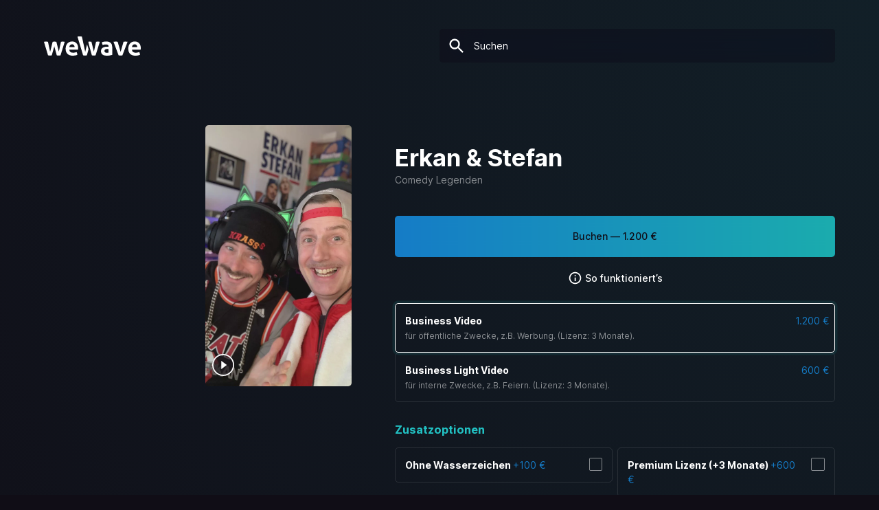

--- FILE ---
content_type: text/html; charset=utf-8
request_url: https://wewave.com/collections/creator/products/erkanundstefan
body_size: 23149
content:
<!doctype html>
<html class="no-js" lang="de">
<head>
  <!-- Google Tag Manager -->
<script>(function(w,d,s,l,i){w[l]=w[l]||[];w[l].push({'gtm.start':
new Date().getTime(),event:'gtm.js'});var f=d.getElementsByTagName(s)[0],
j=d.createElement(s),dl=l!='dataLayer'?'&l='+l:'';j.async=true;j.src=
'https://www.googletagmanager.com/gtm.js?id='+i+dl;f.parentNode.insertBefore(j,f);
})(window,document,'script','dataLayer','GTM-NBZPB4X');</script>
<!-- End Google Tag Manager -->
  <meta charset="utf-8">
  <meta name="viewport" content="width=device-width,initial-scale=1,maximum-scale=1">
  <meta name="theme-color" content=""><link rel="canonical" href="https://wewave.com/products/erkanundstefan"><link rel="icon" type="image/png" sizes="32x32" href="//wewave.com/cdn/shop/files/Favicon.webp?v=1761833295&width=32&cb=1769065203">
  <link rel="icon" type="image/png" sizes="16x16" href="//wewave.com/cdn/shop/files/Favicon.webp?v=1761833295&width=16&cb=1769065203">
  <link rel="apple-touch-icon" sizes="180x180" href="//wewave.com/cdn/shop/files/Favicon.webp?v=1761833295&width=180&cb=1769065203">
  <link rel="shortcut icon" href="//wewave.com/cdn/shop/files/Favicon.webp?v=1761833295&width=32&cb=1769065203"><link rel="icon" sizes="any" href="//wewave.com/cdn/shop/t/17/assets/favicon.ico?v=27009685726567266481753270901"><title>Erkan &amp; Stefan - Buche jetzt Deine persönliche Videobotschaft
| wewave</title><meta name="description" content="Zielgruppe Alter: 25–45 Jahre Geschlecht: Überwiegend männlich (gemischt) Ø Einkommen/Jahr: 30–55 T€ Das Kult-Comedy-Duo erlangte Ende der 1990er/Anfang 2000er mit Bühnen-Shows, TV-Auftritten und Kinofilmen landesweite Bekanntheit. Aktuell sind sie u. a. mit Live-Tourneen, Social-Media-Formaten, Podcast-Projekten und C"><meta property="og:site_name" content="wewave">
<meta property="og:url" content="https://wewave.com/products/erkanundstefan">
<meta property="og:title" content="Erkan &amp; Stefan - Buche jetzt Deine persönliche Videobotschaft">
<meta property="og:type" content="product">
<meta property="og:description" content="Zielgruppe Alter: 25–45 Jahre Geschlecht: Überwiegend männlich (gemischt) Ø Einkommen/Jahr: 30–55 T€ Das Kult-Comedy-Duo erlangte Ende der 1990er/Anfang 2000er mit Bühnen-Shows, TV-Auftritten und Kinofilmen landesweite Bekanntheit. Aktuell sind sie u. a. mit Live-Tourneen, Social-Media-Formaten, Podcast-Projekten und C"><meta property="og:price:amount" content="600,00">
  <meta property="og:price:currency" content="EUR"><meta property="og:image" content="http://wewave.com/cdn/shop/files/Erkan_Stefan_1200x1200.jpg?v=1761840608"><meta property="og:image" content="http://wewave.com/cdn/shop/files/preview_images/9a832ed5467e44f39b64b136be018673.thumbnail.0000000000_1200x1200.jpg?v=1759831038">
<meta property="og:image:secure_url" content="https://wewave.com/cdn/shop/files/Erkan_Stefan_1200x1200.jpg?v=1761840608"><meta property="og:image:secure_url" content="https://wewave.com/cdn/shop/files/preview_images/9a832ed5467e44f39b64b136be018673.thumbnail.0000000000_1200x1200.jpg?v=1759831038">


<meta name="twitter:card" content="summary_large_image">
<meta name="twitter:title" content="Erkan &amp; Stefan - Buche jetzt Deine persönliche Videobotschaft">
<meta name="twitter:description" content="Zielgruppe Alter: 25–45 Jahre Geschlecht: Überwiegend männlich (gemischt) Ø Einkommen/Jahr: 30–55 T€ Das Kult-Comedy-Duo erlangte Ende der 1990er/Anfang 2000er mit Bühnen-Shows, TV-Auftritten und Kinofilmen landesweite Bekanntheit. Aktuell sind sie u. a. mit Live-Tourneen, Social-Media-Formaten, Podcast-Projekten und C">


  <link rel="dns-prefetch" href="https://cdn.shopify.com">
  <link rel="preload" href="//wewave.com/cdn/shop/t/17/assets/theme.min.css?v=36413393987815889081759773380" as="style">
  <link rel="preload" href="//wewave.com/cdn/shop/t/17/assets/inter-roman.var.woff2?v=3.15" as="font" type="font/woff2" crossorigin="anonymous">
  <link rel="preload" href="//wewave.com/cdn/shop/t/17/assets/rustico-v2-bold.woff2?v=1.01" as="font" type="font/woff2" crossorigin="anonymous">

  <link href="//wewave.com/cdn/shop/t/17/assets/theme.min.css?v=36413393987815889081759773380" rel="stylesheet" type="text/css" media="all" />

  <link rel="preconnect" href="https://ajax.googleapis.com">
  <link rel="preconnect" href="https://www.facebook.com">

  <script>
    var theme = {
      breakpoints: {
        medium: 750,
        large: 990,
        widescreen: 1400
      },
      strings: {
        addToCart: "Buchen",
        soldOut: "Gerade nicht verfügbar",
        unavailable: "Gerade nicht verfügbar",
        regularPrice: "Normaler Preis",
        salePrice: "Sonderpreis",
        sale: "Angebot",
        fromLowestPrice: "ab [price]",
        vendor: "Verkäufer",
        showMore: "Mehr anzeigen",
        showLess: "Weniger anzeigen",
        searchFor: "Suchen nach",
        newWindow: "Öffnet ein neues Fenster.",
        external: "Öffnet externe Website.",
        newWindowExternal: "Öffnet externe Website in einem neuen Fenster.",
        removeLabel: "[product] entfernen",
        update: "Aktualisieren",
        quantity: "Menge",
        discountedTotal: "Gesamtrabatt",
        regularTotal: "Normaler Gesamtpreis",
        priceColumn: "Rabattdetails findest du in der Preisspalte.",
        quantityMinimumMessage: "Die Menge muss 1 oder mehr sein",
        cartError: "Beim Aktualisieren des Warenkorbs ist ein Fehler aufgetreten. Bitte versuche es erneut.",
        removedItemMessage: "\u003cspan class=\"cart__removed-product-details\"\u003e([quantity]) [link]\u003c\/span\u003e aus deinem Warenkorb entfernt.",
        unitPrice: "Einzelpreis",
        unitPriceSeparator: "pro",
        products: "Stars",
        loading: "Einen Moment",
        number_of_results: "[result_number] \/ [results_count]",
        number_of_results_found: "[results_count] gefunden",
        one_result_found: "1 gefunden"
      },
      moneyFormat: "{{amount_with_comma_separator}} €",
      moneyFormatWithCurrency: "{{amount_with_comma_separator}} €",
      settings: {
        predictiveSearchEnabled: true,
        predictiveSearchShowPrice: false,
        predictiveSearchShowVendor: false
      }
    }

    document.documentElement.className = document.documentElement.className.replace('no-js', 'js');
  </script><script src="//wewave.com/cdn/shop/t/17/assets/lazysizes.js?v=70815641186907232141753270901" async="async"></script>
  <script src="//wewave.com/cdn/shop/t/17/assets/theme.min.js?v=106991052411982706601757519736" defer="defer"></script>
  <script src="//wewave.com/cdn/shop/t/17/assets/prefetch.min.js?v=77120055207267972321753270901" type="module" defer="defer"></script>

  <script>window.performance && window.performance.mark && window.performance.mark('shopify.content_for_header.start');</script><meta name="google-site-verification" content="iugpgJ8VRFaRjaosLRclIDS_72K5pDhE3sp5LlGg8Ko">
<meta id="shopify-digital-wallet" name="shopify-digital-wallet" content="/47225438371/digital_wallets/dialog">
<meta name="shopify-checkout-api-token" content="517d94e767a9b725e428e371fe028a55">
<meta id="in-context-paypal-metadata" data-shop-id="47225438371" data-venmo-supported="false" data-environment="production" data-locale="de_DE" data-paypal-v4="true" data-currency="EUR">
<link rel="alternate" hreflang="x-default" href="https://wewave.com/products/erkanundstefan">
<link rel="alternate" hreflang="de" href="https://wewave.com/products/erkanundstefan">
<link rel="alternate" hreflang="en" href="https://wewave.com/en/products/erkanundstefan">
<link rel="alternate" type="application/json+oembed" href="https://wewave.com/products/erkanundstefan.oembed">
<script async="async" src="/checkouts/internal/preloads.js?locale=de-DE"></script>
<script id="shopify-features" type="application/json">{"accessToken":"517d94e767a9b725e428e371fe028a55","betas":["rich-media-storefront-analytics"],"domain":"wewave.com","predictiveSearch":true,"shopId":47225438371,"locale":"de"}</script>
<script>var Shopify = Shopify || {};
Shopify.shop = "wewaveforyou.myshopify.com";
Shopify.locale = "de";
Shopify.currency = {"active":"EUR","rate":"1.0"};
Shopify.country = "DE";
Shopify.theme = {"name":"Altes Theme \/ New Try","id":183257891081,"schema_name":"wewave","schema_version":"0.1","theme_store_id":null,"role":"main"};
Shopify.theme.handle = "null";
Shopify.theme.style = {"id":null,"handle":null};
Shopify.cdnHost = "wewave.com/cdn";
Shopify.routes = Shopify.routes || {};
Shopify.routes.root = "/";</script>
<script type="module">!function(o){(o.Shopify=o.Shopify||{}).modules=!0}(window);</script>
<script>!function(o){function n(){var o=[];function n(){o.push(Array.prototype.slice.apply(arguments))}return n.q=o,n}var t=o.Shopify=o.Shopify||{};t.loadFeatures=n(),t.autoloadFeatures=n()}(window);</script>
<script id="shop-js-analytics" type="application/json">{"pageType":"product"}</script>
<script defer="defer" async type="module" src="//wewave.com/cdn/shopifycloud/shop-js/modules/v2/client.init-shop-cart-sync_e98Ab_XN.de.esm.js"></script>
<script defer="defer" async type="module" src="//wewave.com/cdn/shopifycloud/shop-js/modules/v2/chunk.common_Pcw9EP95.esm.js"></script>
<script defer="defer" async type="module" src="//wewave.com/cdn/shopifycloud/shop-js/modules/v2/chunk.modal_CzmY4ZhL.esm.js"></script>
<script type="module">
  await import("//wewave.com/cdn/shopifycloud/shop-js/modules/v2/client.init-shop-cart-sync_e98Ab_XN.de.esm.js");
await import("//wewave.com/cdn/shopifycloud/shop-js/modules/v2/chunk.common_Pcw9EP95.esm.js");
await import("//wewave.com/cdn/shopifycloud/shop-js/modules/v2/chunk.modal_CzmY4ZhL.esm.js");

  window.Shopify.SignInWithShop?.initShopCartSync?.({"fedCMEnabled":true,"windoidEnabled":true});

</script>
<script>(function() {
  var isLoaded = false;
  function asyncLoad() {
    if (isLoaded) return;
    isLoaded = true;
    var urls = ["\/\/cdn.shopify.com\/proxy\/0b2be204dbea1ca975af15c3cd3ab5a236d4acdbc29cb5b30a015fd6eca7748a\/api.goaffpro.com\/loader.js?shop=wewaveforyou.myshopify.com\u0026sp-cache-control=cHVibGljLCBtYXgtYWdlPTkwMA","https:\/\/ecommplugins-scripts.trustpilot.com\/v2.1\/js\/header.min.js?settings=eyJrZXkiOiJJQ0hsS25uM0JNVFJ1cFVNIiwicyI6InNrdSJ9\u0026shop=wewaveforyou.myshopify.com","https:\/\/ecommplugins-trustboxsettings.trustpilot.com\/wewaveforyou.myshopify.com.js?settings=1628160320659\u0026shop=wewaveforyou.myshopify.com","https:\/\/widget.trustpilot.com\/bootstrap\/v5\/tp.widget.sync.bootstrap.min.js?shop=wewaveforyou.myshopify.com","https:\/\/files-shpf.uc-lab.com\/productfees\/source.js?mw_productfees_t=1760521719\u0026shop=wewaveforyou.myshopify.com","https:\/\/cdn.hextom.com\/js\/quickannouncementbar.js?shop=wewaveforyou.myshopify.com"];
    for (var i = 0; i < urls.length; i++) {
      var s = document.createElement('script');
      s.type = 'text/javascript';
      s.async = true;
      s.src = urls[i];
      var x = document.getElementsByTagName('script')[0];
      x.parentNode.insertBefore(s, x);
    }
  };
  if(window.attachEvent) {
    window.attachEvent('onload', asyncLoad);
  } else {
    window.addEventListener('load', asyncLoad, false);
  }
})();</script>
<script id="__st">var __st={"a":47225438371,"offset":3600,"reqid":"ff7d1743-c5a0-4325-9d6a-01ce4d50ea30-1769065203","pageurl":"wewave.com\/collections\/creator\/products\/erkanundstefan","u":"bd43dba83664","p":"product","rtyp":"product","rid":7666726076636};</script>
<script>window.ShopifyPaypalV4VisibilityTracking = true;</script>
<script id="captcha-bootstrap">!function(){'use strict';const t='contact',e='account',n='new_comment',o=[[t,t],['blogs',n],['comments',n],[t,'customer']],c=[[e,'customer_login'],[e,'guest_login'],[e,'recover_customer_password'],[e,'create_customer']],r=t=>t.map((([t,e])=>`form[action*='/${t}']:not([data-nocaptcha='true']) input[name='form_type'][value='${e}']`)).join(','),a=t=>()=>t?[...document.querySelectorAll(t)].map((t=>t.form)):[];function s(){const t=[...o],e=r(t);return a(e)}const i='password',u='form_key',d=['recaptcha-v3-token','g-recaptcha-response','h-captcha-response',i],f=()=>{try{return window.sessionStorage}catch{return}},m='__shopify_v',_=t=>t.elements[u];function p(t,e,n=!1){try{const o=window.sessionStorage,c=JSON.parse(o.getItem(e)),{data:r}=function(t){const{data:e,action:n}=t;return t[m]||n?{data:e,action:n}:{data:t,action:n}}(c);for(const[e,n]of Object.entries(r))t.elements[e]&&(t.elements[e].value=n);n&&o.removeItem(e)}catch(o){console.error('form repopulation failed',{error:o})}}const l='form_type',E='cptcha';function T(t){t.dataset[E]=!0}const w=window,h=w.document,L='Shopify',v='ce_forms',y='captcha';let A=!1;((t,e)=>{const n=(g='f06e6c50-85a8-45c8-87d0-21a2b65856fe',I='https://cdn.shopify.com/shopifycloud/storefront-forms-hcaptcha/ce_storefront_forms_captcha_hcaptcha.v1.5.2.iife.js',D={infoText:'Durch hCaptcha geschützt',privacyText:'Datenschutz',termsText:'Allgemeine Geschäftsbedingungen'},(t,e,n)=>{const o=w[L][v],c=o.bindForm;if(c)return c(t,g,e,D).then(n);var r;o.q.push([[t,g,e,D],n]),r=I,A||(h.body.append(Object.assign(h.createElement('script'),{id:'captcha-provider',async:!0,src:r})),A=!0)});var g,I,D;w[L]=w[L]||{},w[L][v]=w[L][v]||{},w[L][v].q=[],w[L][y]=w[L][y]||{},w[L][y].protect=function(t,e){n(t,void 0,e),T(t)},Object.freeze(w[L][y]),function(t,e,n,w,h,L){const[v,y,A,g]=function(t,e,n){const i=e?o:[],u=t?c:[],d=[...i,...u],f=r(d),m=r(i),_=r(d.filter((([t,e])=>n.includes(e))));return[a(f),a(m),a(_),s()]}(w,h,L),I=t=>{const e=t.target;return e instanceof HTMLFormElement?e:e&&e.form},D=t=>v().includes(t);t.addEventListener('submit',(t=>{const e=I(t);if(!e)return;const n=D(e)&&!e.dataset.hcaptchaBound&&!e.dataset.recaptchaBound,o=_(e),c=g().includes(e)&&(!o||!o.value);(n||c)&&t.preventDefault(),c&&!n&&(function(t){try{if(!f())return;!function(t){const e=f();if(!e)return;const n=_(t);if(!n)return;const o=n.value;o&&e.removeItem(o)}(t);const e=Array.from(Array(32),(()=>Math.random().toString(36)[2])).join('');!function(t,e){_(t)||t.append(Object.assign(document.createElement('input'),{type:'hidden',name:u})),t.elements[u].value=e}(t,e),function(t,e){const n=f();if(!n)return;const o=[...t.querySelectorAll(`input[type='${i}']`)].map((({name:t})=>t)),c=[...d,...o],r={};for(const[a,s]of new FormData(t).entries())c.includes(a)||(r[a]=s);n.setItem(e,JSON.stringify({[m]:1,action:t.action,data:r}))}(t,e)}catch(e){console.error('failed to persist form',e)}}(e),e.submit())}));const S=(t,e)=>{t&&!t.dataset[E]&&(n(t,e.some((e=>e===t))),T(t))};for(const o of['focusin','change'])t.addEventListener(o,(t=>{const e=I(t);D(e)&&S(e,y())}));const B=e.get('form_key'),M=e.get(l),P=B&&M;t.addEventListener('DOMContentLoaded',(()=>{const t=y();if(P)for(const e of t)e.elements[l].value===M&&p(e,B);[...new Set([...A(),...v().filter((t=>'true'===t.dataset.shopifyCaptcha))])].forEach((e=>S(e,t)))}))}(h,new URLSearchParams(w.location.search),n,t,e,['guest_login'])})(!0,!0)}();</script>
<script integrity="sha256-4kQ18oKyAcykRKYeNunJcIwy7WH5gtpwJnB7kiuLZ1E=" data-source-attribution="shopify.loadfeatures" defer="defer" src="//wewave.com/cdn/shopifycloud/storefront/assets/storefront/load_feature-a0a9edcb.js" crossorigin="anonymous"></script>
<script data-source-attribution="shopify.dynamic_checkout.dynamic.init">var Shopify=Shopify||{};Shopify.PaymentButton=Shopify.PaymentButton||{isStorefrontPortableWallets:!0,init:function(){window.Shopify.PaymentButton.init=function(){};var t=document.createElement("script");t.src="https://wewave.com/cdn/shopifycloud/portable-wallets/latest/portable-wallets.de.js",t.type="module",document.head.appendChild(t)}};
</script>
<script data-source-attribution="shopify.dynamic_checkout.buyer_consent">
  function portableWalletsHideBuyerConsent(e){var t=document.getElementById("shopify-buyer-consent"),n=document.getElementById("shopify-subscription-policy-button");t&&n&&(t.classList.add("hidden"),t.setAttribute("aria-hidden","true"),n.removeEventListener("click",e))}function portableWalletsShowBuyerConsent(e){var t=document.getElementById("shopify-buyer-consent"),n=document.getElementById("shopify-subscription-policy-button");t&&n&&(t.classList.remove("hidden"),t.removeAttribute("aria-hidden"),n.addEventListener("click",e))}window.Shopify?.PaymentButton&&(window.Shopify.PaymentButton.hideBuyerConsent=portableWalletsHideBuyerConsent,window.Shopify.PaymentButton.showBuyerConsent=portableWalletsShowBuyerConsent);
</script>
<script data-source-attribution="shopify.dynamic_checkout.cart.bootstrap">document.addEventListener("DOMContentLoaded",(function(){function t(){return document.querySelector("shopify-accelerated-checkout-cart, shopify-accelerated-checkout")}if(t())Shopify.PaymentButton.init();else{new MutationObserver((function(e,n){t()&&(Shopify.PaymentButton.init(),n.disconnect())})).observe(document.body,{childList:!0,subtree:!0})}}));
</script>
<script id='scb4127' type='text/javascript' async='' src='https://wewave.com/cdn/shopifycloud/privacy-banner/storefront-banner.js'></script><link id="shopify-accelerated-checkout-styles" rel="stylesheet" media="screen" href="https://wewave.com/cdn/shopifycloud/portable-wallets/latest/accelerated-checkout-backwards-compat.css" crossorigin="anonymous">
<style id="shopify-accelerated-checkout-cart">
        #shopify-buyer-consent {
  margin-top: 1em;
  display: inline-block;
  width: 100%;
}

#shopify-buyer-consent.hidden {
  display: none;
}

#shopify-subscription-policy-button {
  background: none;
  border: none;
  padding: 0;
  text-decoration: underline;
  font-size: inherit;
  cursor: pointer;
}

#shopify-subscription-policy-button::before {
  box-shadow: none;
}

      </style>

<script>window.performance && window.performance.mark && window.performance.mark('shopify.content_for_header.end');</script>
<script>var scaaffCheck = false;</script>
<script src="//wewave.com/cdn/shop/t/17/assets/sca_affiliate.js?v=107067098060552206191753270901" type="text/javascript"></script>

<!-- TrustBox script -->
<script type="text/javascript" src="//widget.trustpilot.com/bootstrap/v5/tp.widget.bootstrap.min.js" async></script>
<!-- End TrustBox script -->

<link href="https://monorail-edge.shopifysvc.com" rel="dns-prefetch">
<script>(function(){if ("sendBeacon" in navigator && "performance" in window) {try {var session_token_from_headers = performance.getEntriesByType('navigation')[0].serverTiming.find(x => x.name == '_s').description;} catch {var session_token_from_headers = undefined;}var session_cookie_matches = document.cookie.match(/_shopify_s=([^;]*)/);var session_token_from_cookie = session_cookie_matches && session_cookie_matches.length === 2 ? session_cookie_matches[1] : "";var session_token = session_token_from_headers || session_token_from_cookie || "";function handle_abandonment_event(e) {var entries = performance.getEntries().filter(function(entry) {return /monorail-edge.shopifysvc.com/.test(entry.name);});if (!window.abandonment_tracked && entries.length === 0) {window.abandonment_tracked = true;var currentMs = Date.now();var navigation_start = performance.timing.navigationStart;var payload = {shop_id: 47225438371,url: window.location.href,navigation_start,duration: currentMs - navigation_start,session_token,page_type: "product"};window.navigator.sendBeacon("https://monorail-edge.shopifysvc.com/v1/produce", JSON.stringify({schema_id: "online_store_buyer_site_abandonment/1.1",payload: payload,metadata: {event_created_at_ms: currentMs,event_sent_at_ms: currentMs}}));}}window.addEventListener('pagehide', handle_abandonment_event);}}());</script>
<script id="web-pixels-manager-setup">(function e(e,d,r,n,o){if(void 0===o&&(o={}),!Boolean(null===(a=null===(i=window.Shopify)||void 0===i?void 0:i.analytics)||void 0===a?void 0:a.replayQueue)){var i,a;window.Shopify=window.Shopify||{};var t=window.Shopify;t.analytics=t.analytics||{};var s=t.analytics;s.replayQueue=[],s.publish=function(e,d,r){return s.replayQueue.push([e,d,r]),!0};try{self.performance.mark("wpm:start")}catch(e){}var l=function(){var e={modern:/Edge?\/(1{2}[4-9]|1[2-9]\d|[2-9]\d{2}|\d{4,})\.\d+(\.\d+|)|Firefox\/(1{2}[4-9]|1[2-9]\d|[2-9]\d{2}|\d{4,})\.\d+(\.\d+|)|Chrom(ium|e)\/(9{2}|\d{3,})\.\d+(\.\d+|)|(Maci|X1{2}).+ Version\/(15\.\d+|(1[6-9]|[2-9]\d|\d{3,})\.\d+)([,.]\d+|)( \(\w+\)|)( Mobile\/\w+|) Safari\/|Chrome.+OPR\/(9{2}|\d{3,})\.\d+\.\d+|(CPU[ +]OS|iPhone[ +]OS|CPU[ +]iPhone|CPU IPhone OS|CPU iPad OS)[ +]+(15[._]\d+|(1[6-9]|[2-9]\d|\d{3,})[._]\d+)([._]\d+|)|Android:?[ /-](13[3-9]|1[4-9]\d|[2-9]\d{2}|\d{4,})(\.\d+|)(\.\d+|)|Android.+Firefox\/(13[5-9]|1[4-9]\d|[2-9]\d{2}|\d{4,})\.\d+(\.\d+|)|Android.+Chrom(ium|e)\/(13[3-9]|1[4-9]\d|[2-9]\d{2}|\d{4,})\.\d+(\.\d+|)|SamsungBrowser\/([2-9]\d|\d{3,})\.\d+/,legacy:/Edge?\/(1[6-9]|[2-9]\d|\d{3,})\.\d+(\.\d+|)|Firefox\/(5[4-9]|[6-9]\d|\d{3,})\.\d+(\.\d+|)|Chrom(ium|e)\/(5[1-9]|[6-9]\d|\d{3,})\.\d+(\.\d+|)([\d.]+$|.*Safari\/(?![\d.]+ Edge\/[\d.]+$))|(Maci|X1{2}).+ Version\/(10\.\d+|(1[1-9]|[2-9]\d|\d{3,})\.\d+)([,.]\d+|)( \(\w+\)|)( Mobile\/\w+|) Safari\/|Chrome.+OPR\/(3[89]|[4-9]\d|\d{3,})\.\d+\.\d+|(CPU[ +]OS|iPhone[ +]OS|CPU[ +]iPhone|CPU IPhone OS|CPU iPad OS)[ +]+(10[._]\d+|(1[1-9]|[2-9]\d|\d{3,})[._]\d+)([._]\d+|)|Android:?[ /-](13[3-9]|1[4-9]\d|[2-9]\d{2}|\d{4,})(\.\d+|)(\.\d+|)|Mobile Safari.+OPR\/([89]\d|\d{3,})\.\d+\.\d+|Android.+Firefox\/(13[5-9]|1[4-9]\d|[2-9]\d{2}|\d{4,})\.\d+(\.\d+|)|Android.+Chrom(ium|e)\/(13[3-9]|1[4-9]\d|[2-9]\d{2}|\d{4,})\.\d+(\.\d+|)|Android.+(UC? ?Browser|UCWEB|U3)[ /]?(15\.([5-9]|\d{2,})|(1[6-9]|[2-9]\d|\d{3,})\.\d+)\.\d+|SamsungBrowser\/(5\.\d+|([6-9]|\d{2,})\.\d+)|Android.+MQ{2}Browser\/(14(\.(9|\d{2,})|)|(1[5-9]|[2-9]\d|\d{3,})(\.\d+|))(\.\d+|)|K[Aa][Ii]OS\/(3\.\d+|([4-9]|\d{2,})\.\d+)(\.\d+|)/},d=e.modern,r=e.legacy,n=navigator.userAgent;return n.match(d)?"modern":n.match(r)?"legacy":"unknown"}(),u="modern"===l?"modern":"legacy",c=(null!=n?n:{modern:"",legacy:""})[u],f=function(e){return[e.baseUrl,"/wpm","/b",e.hashVersion,"modern"===e.buildTarget?"m":"l",".js"].join("")}({baseUrl:d,hashVersion:r,buildTarget:u}),m=function(e){var d=e.version,r=e.bundleTarget,n=e.surface,o=e.pageUrl,i=e.monorailEndpoint;return{emit:function(e){var a=e.status,t=e.errorMsg,s=(new Date).getTime(),l=JSON.stringify({metadata:{event_sent_at_ms:s},events:[{schema_id:"web_pixels_manager_load/3.1",payload:{version:d,bundle_target:r,page_url:o,status:a,surface:n,error_msg:t},metadata:{event_created_at_ms:s}}]});if(!i)return console&&console.warn&&console.warn("[Web Pixels Manager] No Monorail endpoint provided, skipping logging."),!1;try{return self.navigator.sendBeacon.bind(self.navigator)(i,l)}catch(e){}var u=new XMLHttpRequest;try{return u.open("POST",i,!0),u.setRequestHeader("Content-Type","text/plain"),u.send(l),!0}catch(e){return console&&console.warn&&console.warn("[Web Pixels Manager] Got an unhandled error while logging to Monorail."),!1}}}}({version:r,bundleTarget:l,surface:e.surface,pageUrl:self.location.href,monorailEndpoint:e.monorailEndpoint});try{o.browserTarget=l,function(e){var d=e.src,r=e.async,n=void 0===r||r,o=e.onload,i=e.onerror,a=e.sri,t=e.scriptDataAttributes,s=void 0===t?{}:t,l=document.createElement("script"),u=document.querySelector("head"),c=document.querySelector("body");if(l.async=n,l.src=d,a&&(l.integrity=a,l.crossOrigin="anonymous"),s)for(var f in s)if(Object.prototype.hasOwnProperty.call(s,f))try{l.dataset[f]=s[f]}catch(e){}if(o&&l.addEventListener("load",o),i&&l.addEventListener("error",i),u)u.appendChild(l);else{if(!c)throw new Error("Did not find a head or body element to append the script");c.appendChild(l)}}({src:f,async:!0,onload:function(){if(!function(){var e,d;return Boolean(null===(d=null===(e=window.Shopify)||void 0===e?void 0:e.analytics)||void 0===d?void 0:d.initialized)}()){var d=window.webPixelsManager.init(e)||void 0;if(d){var r=window.Shopify.analytics;r.replayQueue.forEach((function(e){var r=e[0],n=e[1],o=e[2];d.publishCustomEvent(r,n,o)})),r.replayQueue=[],r.publish=d.publishCustomEvent,r.visitor=d.visitor,r.initialized=!0}}},onerror:function(){return m.emit({status:"failed",errorMsg:"".concat(f," has failed to load")})},sri:function(e){var d=/^sha384-[A-Za-z0-9+/=]+$/;return"string"==typeof e&&d.test(e)}(c)?c:"",scriptDataAttributes:o}),m.emit({status:"loading"})}catch(e){m.emit({status:"failed",errorMsg:(null==e?void 0:e.message)||"Unknown error"})}}})({shopId: 47225438371,storefrontBaseUrl: "https://wewave.com",extensionsBaseUrl: "https://extensions.shopifycdn.com/cdn/shopifycloud/web-pixels-manager",monorailEndpoint: "https://monorail-edge.shopifysvc.com/unstable/produce_batch",surface: "storefront-renderer",enabledBetaFlags: ["2dca8a86"],webPixelsConfigList: [{"id":"2613969161","configuration":"{\"shop\":\"wewaveforyou.myshopify.com\",\"cookie_duration\":\"5184000\"}","eventPayloadVersion":"v1","runtimeContext":"STRICT","scriptVersion":"a2e7513c3708f34b1f617d7ce88f9697","type":"APP","apiClientId":2744533,"privacyPurposes":["ANALYTICS","MARKETING"],"dataSharingAdjustments":{"protectedCustomerApprovalScopes":["read_customer_address","read_customer_email","read_customer_name","read_customer_personal_data","read_customer_phone"]}},{"id":"2515501321","configuration":"{\"webPixelName\":\"Judge.me\"}","eventPayloadVersion":"v1","runtimeContext":"STRICT","scriptVersion":"34ad157958823915625854214640f0bf","type":"APP","apiClientId":683015,"privacyPurposes":["ANALYTICS"],"dataSharingAdjustments":{"protectedCustomerApprovalScopes":["read_customer_email","read_customer_name","read_customer_personal_data","read_customer_phone"]}},{"id":"950599945","configuration":"{\"config\":\"{\\\"google_tag_ids\\\":[\\\"G-5ZL4MYDZ19\\\",\\\"AW-589942958\\\"],\\\"target_country\\\":\\\"DE\\\",\\\"gtag_events\\\":[{\\\"type\\\":\\\"search\\\",\\\"action_label\\\":[\\\"G-5ZL4MYDZ19\\\",\\\"AW-589942958\\\/a_mDCK393sMZEK6hp5kC\\\"]},{\\\"type\\\":\\\"begin_checkout\\\",\\\"action_label\\\":[\\\"G-5ZL4MYDZ19\\\",\\\"AW-589942958\\\/g8U6CLP93sMZEK6hp5kC\\\"]},{\\\"type\\\":\\\"view_item\\\",\\\"action_label\\\":[\\\"G-5ZL4MYDZ19\\\",\\\"AW-589942958\\\/tuw0CKr93sMZEK6hp5kC\\\"]},{\\\"type\\\":\\\"purchase\\\",\\\"action_label\\\":[\\\"G-5ZL4MYDZ19\\\",\\\"AW-589942958\\\/tk-XCKz83sMZEK6hp5kC\\\"]},{\\\"type\\\":\\\"page_view\\\",\\\"action_label\\\":[\\\"G-5ZL4MYDZ19\\\",\\\"AW-589942958\\\/wz1ECK_83sMZEK6hp5kC\\\"]},{\\\"type\\\":\\\"add_payment_info\\\",\\\"action_label\\\":[\\\"G-5ZL4MYDZ19\\\",\\\"AW-589942958\\\/hOxkCLb93sMZEK6hp5kC\\\"]},{\\\"type\\\":\\\"add_to_cart\\\",\\\"action_label\\\":[\\\"G-5ZL4MYDZ19\\\",\\\"AW-589942958\\\/fHXtCLD93sMZEK6hp5kC\\\"]}],\\\"enable_monitoring_mode\\\":false}\"}","eventPayloadVersion":"v1","runtimeContext":"OPEN","scriptVersion":"b2a88bafab3e21179ed38636efcd8a93","type":"APP","apiClientId":1780363,"privacyPurposes":[],"dataSharingAdjustments":{"protectedCustomerApprovalScopes":["read_customer_address","read_customer_email","read_customer_name","read_customer_personal_data","read_customer_phone"]}},{"id":"shopify-app-pixel","configuration":"{}","eventPayloadVersion":"v1","runtimeContext":"STRICT","scriptVersion":"0450","apiClientId":"shopify-pixel","type":"APP","privacyPurposes":["ANALYTICS","MARKETING"]},{"id":"shopify-custom-pixel","eventPayloadVersion":"v1","runtimeContext":"LAX","scriptVersion":"0450","apiClientId":"shopify-pixel","type":"CUSTOM","privacyPurposes":["ANALYTICS","MARKETING"]}],isMerchantRequest: false,initData: {"shop":{"name":"wewave","paymentSettings":{"currencyCode":"EUR"},"myshopifyDomain":"wewaveforyou.myshopify.com","countryCode":"DE","storefrontUrl":"https:\/\/wewave.com"},"customer":null,"cart":null,"checkout":null,"productVariants":[{"price":{"amount":1200.0,"currencyCode":"EUR"},"product":{"title":"Erkan \u0026 Stefan","vendor":"wewave","id":"7666726076636","untranslatedTitle":"Erkan \u0026 Stefan","url":"\/products\/erkanundstefan","type":""},"id":"56135135232265","image":{"src":"\/\/wewave.com\/cdn\/shop\/files\/Erkan_Stefan.jpg?v=1761840608"},"sku":"ww-erkanundstefan-1","title":"Business Video \/ Mit Wasserzeichen \/ Standard Lizenz","untranslatedTitle":"Business Video \/ Mit Wasserzeichen \/ Standard Lizenz"},{"price":{"amount":1800.0,"currencyCode":"EUR"},"product":{"title":"Erkan \u0026 Stefan","vendor":"wewave","id":"7666726076636","untranslatedTitle":"Erkan \u0026 Stefan","url":"\/products\/erkanundstefan","type":""},"id":"56135135265033","image":{"src":"\/\/wewave.com\/cdn\/shop\/files\/Erkan_Stefan.jpg?v=1761840608"},"sku":"ww-erkanundstefan-2","title":"Business Video \/ Mit Wasserzeichen \/ Premium Lizenz","untranslatedTitle":"Business Video \/ Mit Wasserzeichen \/ Premium Lizenz"},{"price":{"amount":1300.0,"currencyCode":"EUR"},"product":{"title":"Erkan \u0026 Stefan","vendor":"wewave","id":"7666726076636","untranslatedTitle":"Erkan \u0026 Stefan","url":"\/products\/erkanundstefan","type":""},"id":"56135135297801","image":{"src":"\/\/wewave.com\/cdn\/shop\/files\/Erkan_Stefan.jpg?v=1761840608"},"sku":"ww-erkanundstefan-3","title":"Business Video \/ Ohne Wasserzeichen \/ Standard Lizenz","untranslatedTitle":"Business Video \/ Ohne Wasserzeichen \/ Standard Lizenz"},{"price":{"amount":1900.0,"currencyCode":"EUR"},"product":{"title":"Erkan \u0026 Stefan","vendor":"wewave","id":"7666726076636","untranslatedTitle":"Erkan \u0026 Stefan","url":"\/products\/erkanundstefan","type":""},"id":"56135135330569","image":{"src":"\/\/wewave.com\/cdn\/shop\/files\/Erkan_Stefan.jpg?v=1761840608"},"sku":"ww-erkanundstefan-4","title":"Business Video \/ Ohne Wasserzeichen \/ Premium Lizenz","untranslatedTitle":"Business Video \/ Ohne Wasserzeichen \/ Premium Lizenz"},{"price":{"amount":600.0,"currencyCode":"EUR"},"product":{"title":"Erkan \u0026 Stefan","vendor":"wewave","id":"7666726076636","untranslatedTitle":"Erkan \u0026 Stefan","url":"\/products\/erkanundstefan","type":""},"id":"56135135363337","image":{"src":"\/\/wewave.com\/cdn\/shop\/files\/Erkan_Stefan.jpg?v=1761840608"},"sku":"ww-erkanundstefan-5","title":"Business Video Light \/ Mit Wasserzeichen \/ Standard Lizenz","untranslatedTitle":"Business Video Light \/ Mit Wasserzeichen \/ Standard Lizenz"},{"price":{"amount":900.0,"currencyCode":"EUR"},"product":{"title":"Erkan \u0026 Stefan","vendor":"wewave","id":"7666726076636","untranslatedTitle":"Erkan \u0026 Stefan","url":"\/products\/erkanundstefan","type":""},"id":"56135135396105","image":{"src":"\/\/wewave.com\/cdn\/shop\/files\/Erkan_Stefan.jpg?v=1761840608"},"sku":"ww-erkanundstefan-6","title":"Business Video Light \/ Mit Wasserzeichen \/ Premium Lizenz","untranslatedTitle":"Business Video Light \/ Mit Wasserzeichen \/ Premium Lizenz"},{"price":{"amount":700.0,"currencyCode":"EUR"},"product":{"title":"Erkan \u0026 Stefan","vendor":"wewave","id":"7666726076636","untranslatedTitle":"Erkan \u0026 Stefan","url":"\/products\/erkanundstefan","type":""},"id":"56135135428873","image":{"src":"\/\/wewave.com\/cdn\/shop\/files\/Erkan_Stefan.jpg?v=1761840608"},"sku":"ww-erkanundstefan-7","title":"Business Video Light \/ Ohne Wasserzeichen \/ Standard Lizenz","untranslatedTitle":"Business Video Light \/ Ohne Wasserzeichen \/ Standard Lizenz"},{"price":{"amount":1000.0,"currencyCode":"EUR"},"product":{"title":"Erkan \u0026 Stefan","vendor":"wewave","id":"7666726076636","untranslatedTitle":"Erkan \u0026 Stefan","url":"\/products\/erkanundstefan","type":""},"id":"56135135461641","image":{"src":"\/\/wewave.com\/cdn\/shop\/files\/Erkan_Stefan.jpg?v=1761840608"},"sku":"ww-erkanundstefan-8","title":"Business Video Light \/ Ohne Wasserzeichen \/ Premium Lizenz","untranslatedTitle":"Business Video Light \/ Ohne Wasserzeichen \/ Premium Lizenz"}],"purchasingCompany":null},},"https://wewave.com/cdn","fcfee988w5aeb613cpc8e4bc33m6693e112",{"modern":"","legacy":""},{"shopId":"47225438371","storefrontBaseUrl":"https:\/\/wewave.com","extensionBaseUrl":"https:\/\/extensions.shopifycdn.com\/cdn\/shopifycloud\/web-pixels-manager","surface":"storefront-renderer","enabledBetaFlags":"[\"2dca8a86\"]","isMerchantRequest":"false","hashVersion":"fcfee988w5aeb613cpc8e4bc33m6693e112","publish":"custom","events":"[[\"page_viewed\",{}],[\"product_viewed\",{\"productVariant\":{\"price\":{\"amount\":1200.0,\"currencyCode\":\"EUR\"},\"product\":{\"title\":\"Erkan \u0026 Stefan\",\"vendor\":\"wewave\",\"id\":\"7666726076636\",\"untranslatedTitle\":\"Erkan \u0026 Stefan\",\"url\":\"\/products\/erkanundstefan\",\"type\":\"\"},\"id\":\"56135135232265\",\"image\":{\"src\":\"\/\/wewave.com\/cdn\/shop\/files\/Erkan_Stefan.jpg?v=1761840608\"},\"sku\":\"ww-erkanundstefan-1\",\"title\":\"Business Video \/ Mit Wasserzeichen \/ Standard Lizenz\",\"untranslatedTitle\":\"Business Video \/ Mit Wasserzeichen \/ Standard Lizenz\"}}]]"});</script><script>
  window.ShopifyAnalytics = window.ShopifyAnalytics || {};
  window.ShopifyAnalytics.meta = window.ShopifyAnalytics.meta || {};
  window.ShopifyAnalytics.meta.currency = 'EUR';
  var meta = {"product":{"id":7666726076636,"gid":"gid:\/\/shopify\/Product\/7666726076636","vendor":"wewave","type":"","handle":"erkanundstefan","variants":[{"id":56135135232265,"price":120000,"name":"Erkan \u0026 Stefan - Business Video \/ Mit Wasserzeichen \/ Standard Lizenz","public_title":"Business Video \/ Mit Wasserzeichen \/ Standard Lizenz","sku":"ww-erkanundstefan-1"},{"id":56135135265033,"price":180000,"name":"Erkan \u0026 Stefan - Business Video \/ Mit Wasserzeichen \/ Premium Lizenz","public_title":"Business Video \/ Mit Wasserzeichen \/ Premium Lizenz","sku":"ww-erkanundstefan-2"},{"id":56135135297801,"price":130000,"name":"Erkan \u0026 Stefan - Business Video \/ Ohne Wasserzeichen \/ Standard Lizenz","public_title":"Business Video \/ Ohne Wasserzeichen \/ Standard Lizenz","sku":"ww-erkanundstefan-3"},{"id":56135135330569,"price":190000,"name":"Erkan \u0026 Stefan - Business Video \/ Ohne Wasserzeichen \/ Premium Lizenz","public_title":"Business Video \/ Ohne Wasserzeichen \/ Premium Lizenz","sku":"ww-erkanundstefan-4"},{"id":56135135363337,"price":60000,"name":"Erkan \u0026 Stefan - Business Video Light \/ Mit Wasserzeichen \/ Standard Lizenz","public_title":"Business Video Light \/ Mit Wasserzeichen \/ Standard Lizenz","sku":"ww-erkanundstefan-5"},{"id":56135135396105,"price":90000,"name":"Erkan \u0026 Stefan - Business Video Light \/ Mit Wasserzeichen \/ Premium Lizenz","public_title":"Business Video Light \/ Mit Wasserzeichen \/ Premium Lizenz","sku":"ww-erkanundstefan-6"},{"id":56135135428873,"price":70000,"name":"Erkan \u0026 Stefan - Business Video Light \/ Ohne Wasserzeichen \/ Standard Lizenz","public_title":"Business Video Light \/ Ohne Wasserzeichen \/ Standard Lizenz","sku":"ww-erkanundstefan-7"},{"id":56135135461641,"price":100000,"name":"Erkan \u0026 Stefan - Business Video Light \/ Ohne Wasserzeichen \/ Premium Lizenz","public_title":"Business Video Light \/ Ohne Wasserzeichen \/ Premium Lizenz","sku":"ww-erkanundstefan-8"}],"remote":false},"page":{"pageType":"product","resourceType":"product","resourceId":7666726076636,"requestId":"ff7d1743-c5a0-4325-9d6a-01ce4d50ea30-1769065203"}};
  for (var attr in meta) {
    window.ShopifyAnalytics.meta[attr] = meta[attr];
  }
</script>
<script class="analytics">
  (function () {
    var customDocumentWrite = function(content) {
      var jquery = null;

      if (window.jQuery) {
        jquery = window.jQuery;
      } else if (window.Checkout && window.Checkout.$) {
        jquery = window.Checkout.$;
      }

      if (jquery) {
        jquery('body').append(content);
      }
    };

    var hasLoggedConversion = function(token) {
      if (token) {
        return document.cookie.indexOf('loggedConversion=' + token) !== -1;
      }
      return false;
    }

    var setCookieIfConversion = function(token) {
      if (token) {
        var twoMonthsFromNow = new Date(Date.now());
        twoMonthsFromNow.setMonth(twoMonthsFromNow.getMonth() + 2);

        document.cookie = 'loggedConversion=' + token + '; expires=' + twoMonthsFromNow;
      }
    }

    var trekkie = window.ShopifyAnalytics.lib = window.trekkie = window.trekkie || [];
    if (trekkie.integrations) {
      return;
    }
    trekkie.methods = [
      'identify',
      'page',
      'ready',
      'track',
      'trackForm',
      'trackLink'
    ];
    trekkie.factory = function(method) {
      return function() {
        var args = Array.prototype.slice.call(arguments);
        args.unshift(method);
        trekkie.push(args);
        return trekkie;
      };
    };
    for (var i = 0; i < trekkie.methods.length; i++) {
      var key = trekkie.methods[i];
      trekkie[key] = trekkie.factory(key);
    }
    trekkie.load = function(config) {
      trekkie.config = config || {};
      trekkie.config.initialDocumentCookie = document.cookie;
      var first = document.getElementsByTagName('script')[0];
      var script = document.createElement('script');
      script.type = 'text/javascript';
      script.onerror = function(e) {
        var scriptFallback = document.createElement('script');
        scriptFallback.type = 'text/javascript';
        scriptFallback.onerror = function(error) {
                var Monorail = {
      produce: function produce(monorailDomain, schemaId, payload) {
        var currentMs = new Date().getTime();
        var event = {
          schema_id: schemaId,
          payload: payload,
          metadata: {
            event_created_at_ms: currentMs,
            event_sent_at_ms: currentMs
          }
        };
        return Monorail.sendRequest("https://" + monorailDomain + "/v1/produce", JSON.stringify(event));
      },
      sendRequest: function sendRequest(endpointUrl, payload) {
        // Try the sendBeacon API
        if (window && window.navigator && typeof window.navigator.sendBeacon === 'function' && typeof window.Blob === 'function' && !Monorail.isIos12()) {
          var blobData = new window.Blob([payload], {
            type: 'text/plain'
          });

          if (window.navigator.sendBeacon(endpointUrl, blobData)) {
            return true;
          } // sendBeacon was not successful

        } // XHR beacon

        var xhr = new XMLHttpRequest();

        try {
          xhr.open('POST', endpointUrl);
          xhr.setRequestHeader('Content-Type', 'text/plain');
          xhr.send(payload);
        } catch (e) {
          console.log(e);
        }

        return false;
      },
      isIos12: function isIos12() {
        return window.navigator.userAgent.lastIndexOf('iPhone; CPU iPhone OS 12_') !== -1 || window.navigator.userAgent.lastIndexOf('iPad; CPU OS 12_') !== -1;
      }
    };
    Monorail.produce('monorail-edge.shopifysvc.com',
      'trekkie_storefront_load_errors/1.1',
      {shop_id: 47225438371,
      theme_id: 183257891081,
      app_name: "storefront",
      context_url: window.location.href,
      source_url: "//wewave.com/cdn/s/trekkie.storefront.1bbfab421998800ff09850b62e84b8915387986d.min.js"});

        };
        scriptFallback.async = true;
        scriptFallback.src = '//wewave.com/cdn/s/trekkie.storefront.1bbfab421998800ff09850b62e84b8915387986d.min.js';
        first.parentNode.insertBefore(scriptFallback, first);
      };
      script.async = true;
      script.src = '//wewave.com/cdn/s/trekkie.storefront.1bbfab421998800ff09850b62e84b8915387986d.min.js';
      first.parentNode.insertBefore(script, first);
    };
    trekkie.load(
      {"Trekkie":{"appName":"storefront","development":false,"defaultAttributes":{"shopId":47225438371,"isMerchantRequest":null,"themeId":183257891081,"themeCityHash":"16896197500863760362","contentLanguage":"de","currency":"EUR","eventMetadataId":"9b489849-6187-4521-8d3a-dfe161a686e0"},"isServerSideCookieWritingEnabled":true,"monorailRegion":"shop_domain","enabledBetaFlags":["65f19447"]},"Session Attribution":{},"S2S":{"facebookCapiEnabled":true,"source":"trekkie-storefront-renderer","apiClientId":580111}}
    );

    var loaded = false;
    trekkie.ready(function() {
      if (loaded) return;
      loaded = true;

      window.ShopifyAnalytics.lib = window.trekkie;

      var originalDocumentWrite = document.write;
      document.write = customDocumentWrite;
      try { window.ShopifyAnalytics.merchantGoogleAnalytics.call(this); } catch(error) {};
      document.write = originalDocumentWrite;

      window.ShopifyAnalytics.lib.page(null,{"pageType":"product","resourceType":"product","resourceId":7666726076636,"requestId":"ff7d1743-c5a0-4325-9d6a-01ce4d50ea30-1769065203","shopifyEmitted":true});

      var match = window.location.pathname.match(/checkouts\/(.+)\/(thank_you|post_purchase)/)
      var token = match? match[1]: undefined;
      if (!hasLoggedConversion(token)) {
        setCookieIfConversion(token);
        window.ShopifyAnalytics.lib.track("Viewed Product",{"currency":"EUR","variantId":56135135232265,"productId":7666726076636,"productGid":"gid:\/\/shopify\/Product\/7666726076636","name":"Erkan \u0026 Stefan - Business Video \/ Mit Wasserzeichen \/ Standard Lizenz","price":"1200.00","sku":"ww-erkanundstefan-1","brand":"wewave","variant":"Business Video \/ Mit Wasserzeichen \/ Standard Lizenz","category":"","nonInteraction":true,"remote":false},undefined,undefined,{"shopifyEmitted":true});
      window.ShopifyAnalytics.lib.track("monorail:\/\/trekkie_storefront_viewed_product\/1.1",{"currency":"EUR","variantId":56135135232265,"productId":7666726076636,"productGid":"gid:\/\/shopify\/Product\/7666726076636","name":"Erkan \u0026 Stefan - Business Video \/ Mit Wasserzeichen \/ Standard Lizenz","price":"1200.00","sku":"ww-erkanundstefan-1","brand":"wewave","variant":"Business Video \/ Mit Wasserzeichen \/ Standard Lizenz","category":"","nonInteraction":true,"remote":false,"referer":"https:\/\/wewave.com\/collections\/creator\/products\/erkanundstefan"});
      }
    });


        var eventsListenerScript = document.createElement('script');
        eventsListenerScript.async = true;
        eventsListenerScript.src = "//wewave.com/cdn/shopifycloud/storefront/assets/shop_events_listener-3da45d37.js";
        document.getElementsByTagName('head')[0].appendChild(eventsListenerScript);

})();</script>
<script
  defer
  src="https://wewave.com/cdn/shopifycloud/perf-kit/shopify-perf-kit-3.0.4.min.js"
  data-application="storefront-renderer"
  data-shop-id="47225438371"
  data-render-region="gcp-us-east1"
  data-page-type="product"
  data-theme-instance-id="183257891081"
  data-theme-name="wewave"
  data-theme-version="0.1"
  data-monorail-region="shop_domain"
  data-resource-timing-sampling-rate="10"
  data-shs="true"
  data-shs-beacon="true"
  data-shs-export-with-fetch="true"
  data-shs-logs-sample-rate="1"
  data-shs-beacon-endpoint="https://wewave.com/api/collect"
></script>
</head>

<body class="product  template-product">
  <a class="in-page-link visually-hidden skip-link" href="#MainContent">Direkt zum Inhalt</a>
  <div id="shopify-section-announcement" class="shopify-section index-section announcement">


</div>
  <div class="site-container">
    <div id="shopify-section-header" class="shopify-section header-section"><header class="site-header" data-section-id="header" data-section-type="header-section" data-header-section>
  <div class="site-header__item"><div class="site-header__logo"><a class="site-header__logo-link" href="/">
        <svg class="site-header__logo-image" xmlns="http://www.w3.org/2000/svg" viewBox="0 0 398 79.085"><path d="M0 22.182a28.917 28.917 0 014.688-.647q2.208-.105 3.719-.107 2.153 0 4.202.107a22.286 22.286 0 013.88.539l8.945 41.17 10.346-41.17a38.665 38.665 0 017.33-.646q2.8.108 4.633.215a19.659 19.659 0 013.232.431l10.131 40.414 8.838-40.414q1.832-.323 3.449-.485 1.617-.162 3.664-.16 1.507 0 3.61.106a31.279 31.279 0 014.689.647L68.004 77.793a36.707 36.707 0 01-4.149.431 80.98 80.98 0 01-3.718.108c-1.078 0-2.282-.038-3.61-.108a21.96 21.96 0 01-3.826-.539L42.57 40.827 32.115 77.793a40.626 40.626 0 01-4.256.431 80.98 80.98 0 01-3.719.108 67.87 67.87 0 01-3.503-.108 21.981 21.981 0 01-3.826-.539zM104.215 54.62q.428 6.468 4.526 9.377 4.095 2.913 10.778 2.912a41.398 41.398 0 007.49-.702 42.49 42.49 0 007.275-1.993 25.223 25.223 0 012.047 5.173 26.52 26.52 0 01.97 6.464 52.497 52.497 0 01-18.968 3.234 36.744 36.744 0 01-13.31-2.156 23.565 23.565 0 01-9.052-5.98 23.96 23.96 0 01-5.173-9.105 38.037 38.037 0 01-1.671-11.534 37.615 37.615 0 011.724-11.53 26.934 26.934 0 015.12-9.377 24.243 24.243 0 018.405-6.305 27.626 27.626 0 0111.694-2.317 24.878 24.878 0 0110.346 2.047 22.808 22.808 0 017.705 5.605 23.604 23.604 0 014.797 8.46 33.36 33.36 0 011.617 10.507q0 2.05-.163 4.044-.16 1.995-.376 3.176zm21.877-10.668a13.57 13.57 0 00-2.856-8.352 9.067 9.067 0 00-7.382-3.18q-5.391 0-8.19 3.017-2.805 3.019-3.342 8.515zm139.567-2.803a8.919 8.919 0 00-.865-4.202 6.46 6.46 0 00-2.37-2.534 9.914 9.914 0 00-3.718-1.239 34.097 34.097 0 00-4.905-.323 38.154 38.154 0 00-12.393 2.264 29.014 29.014 0 01-2.262-5.282 20.46 20.46 0 01-.755-5.927 57.228 57.228 0 019.484-2.371 56.496 56.496 0 018.838-.754q11.208 0 17.512 5.388 6.3 5.391 6.305 17.244v32.333a89.91 89.91 0 01-9.16 2.261 62.513 62.513 0 01-12.18 1.078 48.673 48.673 0 01-10.077-.97 21.622 21.622 0 01-7.865-3.233 15.217 15.217 0 01-5.068-5.817 19.427 19.427 0 01-1.776-8.733 15.962 15.962 0 012.21-8.674 16.983 16.983 0 015.712-5.604 25.21 25.21 0 017.81-3.019 41.497 41.497 0 018.624-.915q3.124 0 6.899.322zm0 11.102q-1.297-.216-2.804-.377a25.448 25.448 0 00-2.695-.162 15.931 15.931 0 00-8.352 1.885q-3.072 1.89-3.072 6.091a6.828 6.828 0 001.187 4.309 7.056 7.056 0 002.854 2.21 11.595 11.595 0 003.56.861c1.253.108 2.35.163 3.284.163a19.753 19.753 0 003.234-.268 194.35 194.35 0 002.804-.485zm20.366-30.069a31.324 31.324 0 014.797-.647q2.205-.105 3.824-.107 2.157 0 4.312.107a22.608 22.608 0 013.986.539l12.18 41.492 11.963-41.492q1.832-.323 3.878-.485 2.048-.162 4.095-.16 1.617 0 3.719.106a33.848 33.848 0 014.796.647l-21.122 55.611a40.765 40.765 0 01-4.312.431q-2.263.105-3.773.108c-1.078 0-2.3-.038-3.664-.108a22.117 22.117 0 01-3.878-.539zM361.68 54.62q.431 6.468 4.526 9.377 4.095 2.913 10.777 2.912a41.402 41.402 0 007.491-.702 42.49 42.49 0 007.275-1.993 25.223 25.223 0 012.048 5.173 26.597 26.597 0 01.97 6.464 52.5 52.5 0 01-18.967 3.234 36.762 36.762 0 01-13.312-2.156 23.583 23.583 0 01-9.052-5.98 23.98 23.98 0 01-5.173-9.105 37.988 37.988 0 01-1.67-11.534 37.567 37.567 0 011.725-11.53 26.905 26.905 0 015.118-9.377 24.22 24.22 0 018.407-6.305 27.613 27.613 0 0111.692-2.317 24.872 24.872 0 0110.346 2.047 22.84 22.84 0 017.705 5.605 23.628 23.628 0 014.797 8.46A33.36 33.36 0 01398 47.4q0 2.05-.163 4.044-.162 1.995-.376 3.176zm21.879-10.668a13.59 13.59 0 00-2.858-8.352 9.066 9.066 0 00-7.383-3.18q-5.386 0-8.19 3.017-2.803 3.019-3.339 8.515zM177.274 32.839l-7.64 30.405L156.023.716a24.724 24.724 0 00-4.301-.598q-2.27-.116-4.66-.118-1.676 0-4.123.118a32.054 32.054 0 00-5.199.718l23.27 76.849a21.974 21.974 0 003.826.539c1.33.07 2.495.108 3.503.108q1.507 0 3.719-.108a40.572 40.572 0 004.256-.43l7.037-24.884zm47.591-11.304a74.16 74.16 0 00-3.61-.107q-2.048 0-3.665.161-1.617.163-3.447.485l-8.838 40.414-10.132-40.414a19.629 19.629 0 00-3.23-.43c-1.224-.072-1.53-.155-3.397-.227a28.578 28.578 0 00-6.328.642l4.551 18.768 10.13 36.858a21.993 21.993 0 003.826.539c1.327.07 2.533.108 3.61.108q1.508 0 3.72-.108a36.74 36.74 0 004.149-.43l17.35-55.612a31.297 31.297 0 00-4.69-.647z" fill="currentColor"/></svg>
        <span class="icon__fallback-text">wewave</span>
      </a></div></div>
  <div class="site-header__item site-header__icons--plus">
    <div class="site-header__search-wrapper">
      <div id="SearchDrawer" class="search-bar drawer drawer--top" role="dialog" aria-modal="true" aria-label="Suchen" data-pred-srch-drawer>
  <div class="search-bar__interior">
    <div class="search-form__container" data-search-form-container>
      <form class="search-form search-bar__form" action="/search" method="get" role="search">
        <div class="search-form__input-wrapper">
          <input type="text" name="q" placeholder="Suchen" role="combobox" aria-autocomplete="list" aria-owns="pred-srch-results" aria-expanded="false" aria-label="Suchen" aria-haspopup="listbox" class="search-form__input search-bar__input" data-pred-srch-drawer-input />
          <input type="hidden" name="options[prefix]" value="last" aria-hidden="true" />
          <div class="pred-srch-wrapper pred-srch-wrapper--drawer" data-pred-srch-mount="drawer"></div>
        </div>

        <button class="search-bar__submit search-form__submit" type="submit" data-search-form-submit>
          <svg aria-hidden="true" focusable="false" role="img" class="icon icon-search" viewBox="0 0 24 24"><path d="M15.5 14h-.79l-.28-.27C15.41 12.59 16 11.11 16 9.5 16 5.91 13.09 3 9.5 3S3 5.91 3 9.5 5.91 16 9.5 16c1.61 0 3.09-.59 4.23-1.57l.27.28v.79l5 4.99L20.49 19l-4.99-5zm-6 0C7.01 14 5 11.99 5 9.5S7.01 5 9.5 5 14 7.01 14 9.5 11.99 14 9.5 14z"/></svg>

          <span class="icon__fallback-text">Suchen</span>
        </button>
      </form>

      <div class="search-bar__actions">
        <button type="button" class="search-bar__close js-drawer-close">
          <svg aria-hidden="true" focusable="false" role="img" class="icon icon-close" viewBox="0 0 24 24"><path d="M19 6.41L17.59 5 12 10.59 6.41 5 5 6.41 10.59 12 5 17.59 6.41 19 12 13.41 17.59 19 19 17.59 13.41 12 19 6.41z" fill="currentColor"/></svg>

          <span class="icon__fallback-text">Schließen</span>
        </button>
      </div>
    </div>
  </div>
</div>

    </div>
    <div class="site-header__icons-wrapper">
        <button type="button" class="site-header__icon site-header__search-toggle js-drawer-open-top">
        <svg aria-hidden="true" focusable="false" role="img" class="icon icon-search" viewBox="0 0 24 24"><path d="M15.5 14h-.79l-.28-.27C15.41 12.59 16 11.11 16 9.5 16 5.91 13.09 3 9.5 3S3 5.91 3 9.5 5.91 16 9.5 16c1.61 0 3.09-.59 4.23-1.57l.27.28v.79l5 4.99L20.49 19l-4.99-5zm-6 0C7.01 14 5 11.99 5 9.5S7.01 5 9.5 5 14 7.01 14 9.5 11.99 14 9.5 14z"/></svg>

        <span class="icon__fallback-text">Suchen</span>
      </button></div>
  </div>
</header>

<script type="application/ld+json">
{
  "@context": "http://schema.org",
  "@type": "Organization",
  "name": "wewave",
  
  "sameAs": [
    "",
    "https:\/\/www.facebook.com\/wewaveforyou",
    null,
    "https:\/\/www.instagram.com\/wewaveforyou\/",
    null,
    "",
    "",
    null
  ],
  "url": "https:\/\/wewave.com"
}
</script>




</div>

    <div class="page-container drawer-page-content" id="PageContainer">
      <main class="main-content js-focus-hidden" id="MainContent" role="main" tabindex="-1">
        <div id="shopify-section-product-template" class="shopify-section"><div class="product-template__container" id="ProductSection-product-template" data-section-id="product-template" data-section-type="product" data-enable-history-state="true"><div class="product-single">
    <div class="product-single__media-group product-media-container" data-product-single-media-group>

        <div class="product-videos" data-product-id="7666726076636" data-section-id="product-template" data-section-type="product-videos">
          <ul class="product-videos__list ">
            <li class="product-videos__item"><div id="FeaturedMedia-product-template-66803792150793-wrapper"
    class="product-single__media-wrapper js"
     data-product-media-type-video
    
    data-product-single-media-wrapper
    data-media-id="product-template-66803792150793"
    tabindex="-1"><div class="product-single__media product-single__media--video product-single__media--66803792150793"><video playsinline="playsinline" class="media-video" preload="none" aria-label="Erkan &amp; Stefan" poster="//wewave.com/cdn/shop/files/preview_images/9a832ed5467e44f39b64b136be018673.thumbnail.0000000000_720x1280.jpg?v=1759831038"><source src="//wewave.com/cdn/shop/videos/c/vp/9a832ed5467e44f39b64b136be018673/9a832ed5467e44f39b64b136be018673.HD-1080p-3.3Mbps-59016915.mp4?v=0" type="video/mp4"><img src="//wewave.com/cdn/shop/files/preview_images/9a832ed5467e44f39b64b136be018673.thumbnail.0000000000_720x1280.jpg?v=1759831038"></video>
        <button class="media-play js-focus-hidden"><svg aria-hidden="true" focusable="false" role="img" class="icon icon-play" viewBox="0 0 24 24"><polygon points="10 16.5 10 7.5 16 12 10 16.5" fill="currentColor"/></svg>
</button>
        <span class="media-waiting js-focus-hidden">
          <span data-waiting></span>
        </span>
      </div></div>

</li></ul></div>

    </div>

    <div class="product-single__meta">
      <h1 class="product-single__title heading-pd">Erkan & Stefan</h1>


      
<h2 class="product-single__tagline">
Comedy Legenden
</h2><div class="product-single__meta-spr">
        <div id="spr" class="js-focus-hidden"><span class="shopify-product-reviews-badge" data-id="7666726076636"></span></div></div>

      <form method="post" action="/cart/add" id="product_form_7666726076636" accept-charset="UTF-8" class="product-form-product-template
" enctype="multipart/form-data" data-product-form=""><input type="hidden" name="form_type" value="product" /><input type="hidden" name="utf8" value="✓" />
<div class="product-form__props-group product-button">
          <div class="product-form-props" id="product-form-props">
            <div class="product-form-props__inner" id="product-form-props__inner">
              <button class="modal__close js-focus-hidden" id="product-form-props__close-button"><svg aria-hidden="true" focusable="false" role="img" class="icon icon-close" viewBox="0 0 24 24"><path d="M19 6.41L17.59 5 12 10.59 6.41 5 5 6.41 10.59 12 5 17.59 6.41 19 12 13.41 17.59 19 19 17.59 13.41 12 19 6.41z" fill="currentColor"/></svg>
</button>
              <div class="product-form-input-values form-vertical">
                <h2 class="heading-md">Deine Buchung von Erkan &amp; Stefan</h2>

                  <div id="form-partial-businesslight" class="is-hidden">
                  <div class="form-field">
                    <div class="line-item-property__field" data-property="to">
                      <label for="to-businesslight">Für</label>
                      <input required class="required" id="to-businesslight" type="text" name="properties[_to]">      
                    </div>
                  </div>
                  <div class="form-field">
                    <div class="line-item-property__field" data-property="occasion">
                      <label>Anlass</label>
                      <select required class="required" name="properties[_occasion]" data-property="occasion_businesslight">
                        <option value="Interne Veranstaltung">Interne Veranstaltung</option>
                        <option value="Mitarbeiter-Motivation">Mitarbeiter-Motivation</option>
                        <option value="Mitarbeiter-Grüße">Mitarbeiter-Grüße</option>
                        <option value="Sonstiges">Sonstiges</option>
                    </select>
                    </div>
                  </div>
                  <div class="form-field">
                    <div class="line-item-property__field" data-property="instructions">
                      <label for="instructions-businesslight">Meine Anweisungen für Erkan &amp; Stefan</label>
                      <div id="character-counter-instructions-businesslight" class="character-counter js"><span class="length">0</span> / <span class="maxlength">500</span></div>
                      <textarea required class="required" id="instructions-businesslight" name="properties[_instructions]" rows="5" maxlength="500" placeholder="Sei so präzise wie möglich, z.B.: „Meine Freundin Myla (spricht sich Meila) hat morgen ihren 30. Geburtstag und ist ein großer Fan von Dir. Es wäre nett, wenn Du ihr von Dir und mir gratulierst und sagst, sie soll ins Wohnzimmer kommen (Surprise-Party)!“"></textarea>
                    </div>
                  </div>
                  <div class="form-field">
                    <div class="line-item-property__field" data-property="hidden">
                      <label class="b-contain">
                        <span>Dieses Video nicht auf wewave anzeigen</span>
                        <input type="hidden" name="properties[_hidden]" value="Nein">
                        <input id="hidden-businesslight" type="checkbox" name="properties[_hidden]" value="Ja">
                        <div class="b-input"></div>
                      </label>
                    </div>
                  </div>
                </div> <!-- Form Partial businesslight -->

                <div id="form-partial-business" class="is-hidden">
                  <div class="form-field">
                    <div class="line-item-property__field" data-property="to">
                      <label for="to">Für</label>
                      <input required class="required" id="to" type="text" name="properties[_to]">    
                    </div>
                  </div>
                  <div class="form-field">
                    <div class="line-item-property__field" data-property="occasion">
                      <label>Anlass</label>
                      <select required class="required" name="properties[_occasion]" data-property="occasion_business">
                        <option value="Kundengruß">Kundengruß</option>
                        <option value="Produktempfehlung">Produktempfehlung</option>
                        <option value="Firmenempfehlung">Firmenempfehlung</option>
                        <option value="Veranstaltungshinweis">Veranstaltungshinweis</option>
                        <option value="Weihnachtsgrüße">Weihnachtsgrüße</option>
                        <option value="Sonstiges">Sonstiges</option>
                      </select>
                    </div>
                  </div>
                  <div class="form-field">
                    <div class="line-item-property__field" data-property="instructions">
                      <label for="instructions-business">Meine Anweisungen für Erkan &amp; Stefan</label>
                      <div id="character-counter-instructions-business" class="character-counter js"><span class="length">0</span> / <span class="maxlength">500</span></div>
                      <textarea required class="required" id="instructions-business" name="properties[_instructions]" rows="5" maxlength="500" placeholder="Sei so präzise wie möglich, z.B.: „Meine Freundin Myla (spricht sich Meila) hat morgen ihren 30. Geburtstag und ist ein großer Fan von Dir. Es wäre nett, wenn Du ihr von Dir und mir gratulierst und sagst, sie soll ins Wohnzimmer kommen (Surprise-Party)!“"></textarea>
                    </div>
                  </div>
                  <div class="form-field">
                    <div class="line-item-property__field" data-property="hidden">
                      <label class="b-contain">
                        <span>Dieses Video nicht auf wewave anzeigen</span>
                        <input type="hidden" name="properties[_hidden]" value="Nein">
                        <input id="hidden" type="checkbox" name="properties[_hidden]" value="Ja">
                        <div class="b-input"></div>
                      </label>
                    </div>
                  </div>
                </div> <!-- Form Partial Business -->

                <div id="form-partial-videocall" class="is-hidden">
                  <div class="form-field">
                    <div class="line-item-property__field" data-property="participants">
                      <label for="participants">Teilnehmer</label>
                      <input required class="required" id="participants" type="text" name="properties[_participants]">
                    </div>
                  </div>
                  <div class="form-field">
                    <div class="line-item-property__field" data-property="desired_date">
                      <label for="desired_date">Wunschtermin</label>
                      <input required class="required" id="desired_date" type="text" name="properties[_desired_date]">
                    </div>
                  </div>
                  <div class="form-field">
                    <div class="line-item-property__field" data-property="occasion">
                      <label for="occasion">Anlass</label>
                      <textarea required class="required" id="occasion" name="properties[_occasion]" rows="3" maxlength="500" placeholder="Beschreibe kurz, worüber du mit Erkan &amp; Stefan sprechen möchtest."></textarea>
                    </div>
                  </div>
                </div> <!-- Form Partial Video Call -->

                <input type="hidden" name="properties[_charity_name]" value="Artists for Kids">
                <input type="hidden" name="properties[_charity_percentage]" value="5">

                <div class="product-form__error-message-wrapper product-form__error-message-wrapper--hidden" data-error-message-wrapper role="alert">
                  <span class="visually-hidden">Fehler </span>
                  <span class="product-form__error-message" data-error-message>Die Menge muss 1 oder mehr sein</span>
                </div>

                <div class="product-form__controls-group product-form__controls-group--submit">
                  <input type="hidden"
                         name="return_to"
                         value="/cart/">
                  <div class="product-form__item product-form__item--submit">

                    <button type="submit" name="add"
                            
                            aria-label="Buchen"
                            class="button product-form__cart-submit"
                            data-add-to-cart>
                      <span class="button-inner" data-add-to-cart-text>Buchen
</span>
                      <span data-loader><svg aria-hidden="true" focusable="false" role="img" class="icon icon-spinner" viewBox="0 0 20 20"><path d="M20 10c0 5.523-4.477 10-10 10S0 15.523 0 10 4.477 0 10 0v2c-4.418 0-8 3.582-8 8s3.582 8 8 8 8-3.582 8-8h2z" fill="currentColor"></path></svg>
</span>
                    </button>
                  </div>
                </div>
              </div>
            </div>
          </div>
          <div class="product-form__props-controls">
            <div class="product-button-container">
              <button type="button" class="button product-form__props js-focus-hidden button-book" id="product-form__book-product"><span id="product-form__book-product-label">
                  Buchen —
                  </span>
                  <span class="product__price" id="product-form__book-product-price">
<span class="price
  
  
  "
  data-price><span class="price__pricing-group">
    <span class="price__regular">
      <span class="price-item price-item--regular" data-regular-price>1.200 €</span>
    </span>
    <span class="price__sale">
      <span class="price-item price-item--sale" data-sale-price>1.200 €</span>
      <span class="price-item price-item--regular" data-regular-price></span>
    </span>
    <span class="price__badges" hidden>
      <span class="price__badge price__badge--sale" aria-hidden="true">
        <span>Angebot</span>
      </span>
      <span class="price__badge price__badge--sold-out">
        <span>Gerade nicht verfügbar</span>
      </span>
    </span>
  </span>
  <span class="price__unit"><span data-unit-price></span><span aria-hidden="true">/</span><span class="visually-hidden">pro&nbsp;</span><span data-unit-price-base-unit></span></span>
</span>
</span></button>
            </div>

            <button type="button" class="button product-form__info js-focus-hidden" id="product-form__info-button">
              <svg aria-hidden="true" focusable="false" role="img" class="icon icon-info" viewBox="0 0 24 24"><path d="M11 7h2v2h-2zm0 4h2v6h-2zm1-9C6.48 2 2 6.48 2 12s4.48 10 10 10 10-4.48 10-10S17.52 2 12 2zm0 18c-4.41 0-8-3.59-8-8s3.59-8 8-8 8 3.59 8 8-3.59 8-8 8z" fill="currentColor"/></svg>

              So funktioniert’s
            </button>
          </div>
        </div><fieldset
              id="SingleOptionSelector-0"
              class="product-form__options product-column-count-2 js "
              name="verwendung"
              data-index="option1"
            ><input type="radio"
                   checked="checked"
                  
                  value="Business Video"
                  name="verwendung"
                  id="ProductSelect-option-verwendung-business-video"
                  class="single-option-selector single-option-selector-product-template"
                  
                    data-variant="business"
                  

                  

                  
data-option-selectable-premium="true"data-option-selectable-no-watermark="true"data-price-base-product="120000"
                  data-price-with-premium="180000"
                  data-price-with-no-watermark="130000"
                  data-price-with-premium-no-watermark="190000"
                >

                
<label class="single-option-label" for="ProductSelect-option-verwendung-business-video"><strong class="single-option__title">
                        <span>Business Video</span>
                        <span class="single-option__highlight price">1.200 €</span>
                      </strong>
                      <small class="single-option__description">für öffentliche Zwecke, z.B. Werbung. (Lizenz: 3 Monate).</small></label>
<input type="radio"
                  
                  
                  value="Business Video Light"
                  name="verwendung"
                  id="ProductSelect-option-verwendung-business-video-light"
                  class="single-option-selector single-option-selector-product-template"
                  
                    data-variant="businesslight"
                  

                  

                  
data-option-selectable-premium="true"data-option-selectable-no-watermark="true"data-price-base-product="60000"
                  data-price-with-premium="90000"
                  data-price-with-no-watermark="70000"
                  data-price-with-premium-no-watermark="100000"
                >

                
<label class="single-option-label" for="ProductSelect-option-verwendung-business-video-light"><strong class="single-option__title">
                        <span>Business Light Video</span>
                        <span class="single-option__highlight price">600 €</span>
                      </strong>
                      <small class="single-option__description">für interne Zwecke, z.B. Feiern. (Lizenz: 3 Monate).</small></label>
</fieldset><fieldset id="features-spacer" style="display:none">
                <h3 class="addons">Zusatzoptionen</h3>
              </fieldset><fieldset
              id="SingleOptionSelector-1"
              class="product-form__options product-column-count-2 js addon-fieldset"
              name="wasserzeichen"
              data-index="option2"
            ><input type="radio"
                   checked="checked"
                  
                  value="Mit Wasserzeichen"
                  name="wasserzeichen"
                  id="ProductSelect-option-wasserzeichen-mit-wasserzeichen"
                  class="single-option-selector single-option-selector-product-template"
                  

                  

                  
                    data-watermark="on"
                  
data-price-base-product="-1"
                  data-price-with-premium="-1"
                  data-price-with-no-watermark="-1"
                  data-price-with-premium-no-watermark="-1"
                >

                

<input type="radio"
                  
                  
                  value="Ohne Wasserzeichen"
                  name="wasserzeichen"
                  id="ProductSelect-option-wasserzeichen-ohne-wasserzeichen"
                  class="single-option-selector single-option-selector-product-template"
                  

                  

                  
                    data-watermark="off"
                  
data-price-base-product="-1"
                  data-price-with-premium="-1"
                  data-price-with-no-watermark="-1"
                  data-price-with-premium-no-watermark="-1"
                >

                

<div class="form-vertical additional-features">
                    <label class="additional-feature b-contain" id="ProductCheckbox-no-watermark" style="display:none">
                      <p class="feature-headline">Ohne Wasserzeichen
<span class="single-option__highlight" id="no-watermark-price-container">
                          <span id="no-watermark-price"></span>
                        </span>
                      </p>
                      <input
                        id="watermark-off"
                        type="checkbox"
                        value="false"
                        hidden
                      >
                      <div class="b-input feature-checkbox"></div>
                    </label>
                  </div></fieldset><fieldset
              id="SingleOptionSelector-2"
              class="product-form__options product-column-count-2 js addon-fieldset"
              name="lizenz"
              data-index="option3"
            ><input type="radio"
                   checked="checked"
                  
                  value="Standard Lizenz"
                  name="lizenz"
                  id="ProductSelect-option-lizenz-standard-lizenz"
                  class="single-option-selector single-option-selector-product-template"
                  

                  
                    data-license="standard"
                  

                  
data-price-base-product="-1"
                  data-price-with-premium="-1"
                  data-price-with-no-watermark="-1"
                  data-price-with-premium-no-watermark="-1"
                >

                

<input type="radio"
                  
                  
                  value="Premium Lizenz"
                  name="lizenz"
                  id="ProductSelect-option-lizenz-premium-lizenz"
                  class="single-option-selector single-option-selector-product-template"
                  

                  
                    data-license="premium"
                  

                  
data-price-base-product="-1"
                  data-price-with-premium="-1"
                  data-price-with-no-watermark="-1"
                  data-price-with-premium-no-watermark="-1"
                >

                

<div class="form-vertical additional-features">
                    <label class="additional-feature b-contain" id="ProductCheckbox-premium-license" style="display:none">
                      <p class="feature-headline">Premium Lizenz (+3 Monate)
<span class="single-option__highlight" id="premium-price-container">
                          <span id="premium-price"></span>
                        </span>
                      </p>
                      <input
                        id="premium-license"
                        type="checkbox"
                        value="false"
                        hidden
                      >
                      <div class="b-input feature-checkbox"></div>
                    </label>
                  </div></fieldset><select name="id" id="ProductSelect-product-template" class="product-form__variants no-js">
          
            <option value="56135135232265" selected="selected">
              Business Video / Mit Wasserzeichen / Standard Lizenz 
            </option>
          
            <option value="56135135265033">
              Business Video / Mit Wasserzeichen / Premium Lizenz 
            </option>
          
            <option value="56135135297801">
              Business Video / Ohne Wasserzeichen / Standard Lizenz 
            </option>
          
            <option value="56135135330569">
              Business Video / Ohne Wasserzeichen / Premium Lizenz 
            </option>
          
            <option value="56135135363337">
              Business Video Light / Mit Wasserzeichen / Standard Lizenz 
            </option>
          
            <option value="56135135396105">
              Business Video Light / Mit Wasserzeichen / Premium Lizenz 
            </option>
          
            <option value="56135135428873">
              Business Video Light / Ohne Wasserzeichen / Standard Lizenz 
            </option>
          
            <option value="56135135461641">
              Business Video Light / Ohne Wasserzeichen / Premium Lizenz 
            </option>
          
        </select><input type="hidden" name="product-id" value="7666726076636" /><input type="hidden" name="section-id" value="product-template" /></form>

      <div class="product-single__description rte">
        <div style="border: 1px solid #22C1C3; border-radius: 12px; padding: 16px;">
  <h3 style="margin-top: 0; margin-bottom: 12px;">Zielgruppe</h3>

  <div style="display: flex; flex-wrap: wrap; column-gap: 32px; row-gap: 8px; font-size: 0.95rem; border-bottom: 1px solid #22C1C3; padding-bottom: 12px;">
    <div style="display: grid; grid-template-columns: max-content auto; gap: 4px;">
      <span><strong>Alter:</strong></span>
      <span>25–45 Jahre</span>
    </div>

    <div style="display: grid; grid-template-columns: max-content auto; gap: 4px;">
      <span><strong>Geschlecht:</strong></span>
      <span>Überwiegend männlich (gemischt)</span>
    </div>

    <div style="" grid grid-template-columns: max-content auto gap:>
      <span><strong>Ø Einkommen/Jahr:</strong></span>
      <span>30–55 T€</span>
    </div>
  </div>

  <p style="margin: 16px 0 12px;">
    Das Kult-Comedy-Duo erlangte Ende der 1990er/Anfang 2000er mit Bühnen-Shows, TV-Auftritten und Kinofilmen landesweite Bekanntheit. Aktuell sind sie u. a. mit Live-Tourneen, Social-Media-Formaten, Podcast-Projekten und Comedy-Specials erfolgreich und begeistern weiterhin ein breites Publikum.
  </p>

  <h3 style="margin-top: 0; margin-bottom: 12px;">Ideal für</h3>
  <p style="margin: 0;">
    Marken mit Fokus auf <strong>Entertainment, Events, FMCG (Snacks &amp; Getränke)</strong>, <strong>Gaming</strong> und <strong>Street-/Lifestyle</strong>. Perfekt für humorvolle Aktivierungen, Awareness-Kampagnen, Live-Events und digitale Formate mit Zielgruppenansprache im Bereich Millennials &amp; Gen-Z.
  </p>
</div>

      </div>

    </div><p class="visually-hidden" data-product-status aria-live="polite" role="status"></p><p class="visually-hidden" data-loader-status aria-live="assertive" role="alert" aria-hidden="true">Einen Moment</p>
  </div>
</div>


  <script type="application/json" id="ProductJson-product-template">
    {"id":7666726076636,"title":"Erkan \u0026 Stefan","handle":"erkanundstefan","description":"\u003cdiv style=\"border: 1px solid #22C1C3; border-radius: 12px; padding: 16px;\"\u003e\n  \u003ch3 style=\"margin-top: 0; margin-bottom: 12px;\"\u003eZielgruppe\u003c\/h3\u003e\n\n  \u003cdiv style=\"display: flex; flex-wrap: wrap; column-gap: 32px; row-gap: 8px; font-size: 0.95rem; border-bottom: 1px solid #22C1C3; padding-bottom: 12px;\"\u003e\n    \u003cdiv style=\"display: grid; grid-template-columns: max-content auto; gap: 4px;\"\u003e\n      \u003cspan\u003e\u003cstrong\u003eAlter:\u003c\/strong\u003e\u003c\/span\u003e\n      \u003cspan\u003e25–45 Jahre\u003c\/span\u003e\n    \u003c\/div\u003e\n\n    \u003cdiv style=\"display: grid; grid-template-columns: max-content auto; gap: 4px;\"\u003e\n      \u003cspan\u003e\u003cstrong\u003eGeschlecht:\u003c\/strong\u003e\u003c\/span\u003e\n      \u003cspan\u003eÜberwiegend männlich (gemischt)\u003c\/span\u003e\n    \u003c\/div\u003e\n\n    \u003cdiv style=\"\" grid grid-template-columns: max-content auto gap:\u003e\n      \u003cspan\u003e\u003cstrong\u003eØ Einkommen\/Jahr:\u003c\/strong\u003e\u003c\/span\u003e\n      \u003cspan\u003e30–55 T€\u003c\/span\u003e\n    \u003c\/div\u003e\n  \u003c\/div\u003e\n\n  \u003cp style=\"margin: 16px 0 12px;\"\u003e\n    Das Kult-Comedy-Duo erlangte Ende der 1990er\/Anfang 2000er mit Bühnen-Shows, TV-Auftritten und Kinofilmen landesweite Bekanntheit. Aktuell sind sie u. a. mit Live-Tourneen, Social-Media-Formaten, Podcast-Projekten und Comedy-Specials erfolgreich und begeistern weiterhin ein breites Publikum.\n  \u003c\/p\u003e\n\n  \u003ch3 style=\"margin-top: 0; margin-bottom: 12px;\"\u003eIdeal für\u003c\/h3\u003e\n  \u003cp style=\"margin: 0;\"\u003e\n    Marken mit Fokus auf \u003cstrong\u003eEntertainment, Events, FMCG (Snacks \u0026amp; Getränke)\u003c\/strong\u003e, \u003cstrong\u003eGaming\u003c\/strong\u003e und \u003cstrong\u003eStreet-\/Lifestyle\u003c\/strong\u003e. Perfekt für humorvolle Aktivierungen, Awareness-Kampagnen, Live-Events und digitale Formate mit Zielgruppenansprache im Bereich Millennials \u0026amp; Gen-Z.\n  \u003c\/p\u003e\n\u003c\/div\u003e\n","published_at":"2025-09-13T15:04:55+02:00","created_at":"2022-05-04T12:05:20+02:00","vendor":"wewave","type":"","tags":["0-50","24h","50-100","ab-100","Artists for Kids","Business","Comedian","Comedy","Creator","Influencer","München","TV","Twitch","Youtube","YouTuber"],"price":60000,"price_min":60000,"price_max":190000,"available":true,"price_varies":true,"compare_at_price":null,"compare_at_price_min":0,"compare_at_price_max":0,"compare_at_price_varies":false,"variants":[{"id":56135135232265,"title":"Business Video \/ Mit Wasserzeichen \/ Standard Lizenz","option1":"Business Video","option2":"Mit Wasserzeichen","option3":"Standard Lizenz","sku":"ww-erkanundstefan-1","requires_shipping":false,"taxable":true,"featured_image":null,"available":true,"name":"Erkan \u0026 Stefan - Business Video \/ Mit Wasserzeichen \/ Standard Lizenz","public_title":"Business Video \/ Mit Wasserzeichen \/ Standard Lizenz","options":["Business Video","Mit Wasserzeichen","Standard Lizenz"],"price":120000,"weight":0,"compare_at_price":null,"inventory_management":null,"barcode":"","requires_selling_plan":false,"selling_plan_allocations":[]},{"id":56135135265033,"title":"Business Video \/ Mit Wasserzeichen \/ Premium Lizenz","option1":"Business Video","option2":"Mit Wasserzeichen","option3":"Premium Lizenz","sku":"ww-erkanundstefan-2","requires_shipping":false,"taxable":true,"featured_image":null,"available":true,"name":"Erkan \u0026 Stefan - Business Video \/ Mit Wasserzeichen \/ Premium Lizenz","public_title":"Business Video \/ Mit Wasserzeichen \/ Premium Lizenz","options":["Business Video","Mit Wasserzeichen","Premium Lizenz"],"price":180000,"weight":0,"compare_at_price":null,"inventory_management":null,"barcode":"","requires_selling_plan":false,"selling_plan_allocations":[]},{"id":56135135297801,"title":"Business Video \/ Ohne Wasserzeichen \/ Standard Lizenz","option1":"Business Video","option2":"Ohne Wasserzeichen","option3":"Standard Lizenz","sku":"ww-erkanundstefan-3","requires_shipping":false,"taxable":true,"featured_image":null,"available":true,"name":"Erkan \u0026 Stefan - Business Video \/ Ohne Wasserzeichen \/ Standard Lizenz","public_title":"Business Video \/ Ohne Wasserzeichen \/ Standard Lizenz","options":["Business Video","Ohne Wasserzeichen","Standard Lizenz"],"price":130000,"weight":0,"compare_at_price":null,"inventory_management":null,"barcode":"","requires_selling_plan":false,"selling_plan_allocations":[]},{"id":56135135330569,"title":"Business Video \/ Ohne Wasserzeichen \/ Premium Lizenz","option1":"Business Video","option2":"Ohne Wasserzeichen","option3":"Premium Lizenz","sku":"ww-erkanundstefan-4","requires_shipping":false,"taxable":true,"featured_image":null,"available":true,"name":"Erkan \u0026 Stefan - Business Video \/ Ohne Wasserzeichen \/ Premium Lizenz","public_title":"Business Video \/ Ohne Wasserzeichen \/ Premium Lizenz","options":["Business Video","Ohne Wasserzeichen","Premium Lizenz"],"price":190000,"weight":0,"compare_at_price":null,"inventory_management":null,"barcode":"","requires_selling_plan":false,"selling_plan_allocations":[]},{"id":56135135363337,"title":"Business Video Light \/ Mit Wasserzeichen \/ Standard Lizenz","option1":"Business Video Light","option2":"Mit Wasserzeichen","option3":"Standard Lizenz","sku":"ww-erkanundstefan-5","requires_shipping":false,"taxable":true,"featured_image":null,"available":true,"name":"Erkan \u0026 Stefan - Business Video Light \/ Mit Wasserzeichen \/ Standard Lizenz","public_title":"Business Video Light \/ Mit Wasserzeichen \/ Standard Lizenz","options":["Business Video Light","Mit Wasserzeichen","Standard Lizenz"],"price":60000,"weight":0,"compare_at_price":null,"inventory_management":null,"barcode":"","requires_selling_plan":false,"selling_plan_allocations":[]},{"id":56135135396105,"title":"Business Video Light \/ Mit Wasserzeichen \/ Premium Lizenz","option1":"Business Video Light","option2":"Mit Wasserzeichen","option3":"Premium Lizenz","sku":"ww-erkanundstefan-6","requires_shipping":false,"taxable":true,"featured_image":null,"available":true,"name":"Erkan \u0026 Stefan - Business Video Light \/ Mit Wasserzeichen \/ Premium Lizenz","public_title":"Business Video Light \/ Mit Wasserzeichen \/ Premium Lizenz","options":["Business Video Light","Mit Wasserzeichen","Premium Lizenz"],"price":90000,"weight":0,"compare_at_price":null,"inventory_management":null,"barcode":"","requires_selling_plan":false,"selling_plan_allocations":[]},{"id":56135135428873,"title":"Business Video Light \/ Ohne Wasserzeichen \/ Standard Lizenz","option1":"Business Video Light","option2":"Ohne Wasserzeichen","option3":"Standard Lizenz","sku":"ww-erkanundstefan-7","requires_shipping":false,"taxable":true,"featured_image":null,"available":true,"name":"Erkan \u0026 Stefan - Business Video Light \/ Ohne Wasserzeichen \/ Standard Lizenz","public_title":"Business Video Light \/ Ohne Wasserzeichen \/ Standard Lizenz","options":["Business Video Light","Ohne Wasserzeichen","Standard Lizenz"],"price":70000,"weight":0,"compare_at_price":null,"inventory_management":null,"barcode":"","requires_selling_plan":false,"selling_plan_allocations":[]},{"id":56135135461641,"title":"Business Video Light \/ Ohne Wasserzeichen \/ Premium Lizenz","option1":"Business Video Light","option2":"Ohne Wasserzeichen","option3":"Premium Lizenz","sku":"ww-erkanundstefan-8","requires_shipping":false,"taxable":true,"featured_image":null,"available":true,"name":"Erkan \u0026 Stefan - Business Video Light \/ Ohne Wasserzeichen \/ Premium Lizenz","public_title":"Business Video Light \/ Ohne Wasserzeichen \/ Premium Lizenz","options":["Business Video Light","Ohne Wasserzeichen","Premium Lizenz"],"price":100000,"weight":0,"compare_at_price":null,"inventory_management":null,"barcode":"","requires_selling_plan":false,"selling_plan_allocations":[]}],"images":["\/\/wewave.com\/cdn\/shop\/files\/Erkan_Stefan.jpg?v=1761840608"],"featured_image":"\/\/wewave.com\/cdn\/shop\/files\/Erkan_Stefan.jpg?v=1761840608","options":["Verwendung","Wasserzeichen","Lizenz"],"media":[{"alt":null,"id":66796364136713,"position":1,"preview_image":{"aspect_ratio":0.75,"height":2560,"width":1920,"src":"\/\/wewave.com\/cdn\/shop\/files\/Erkan_Stefan.jpg?v=1761840608"},"aspect_ratio":0.75,"height":2560,"media_type":"image","src":"\/\/wewave.com\/cdn\/shop\/files\/Erkan_Stefan.jpg?v=1761840608","width":1920},{"alt":null,"id":66803792150793,"position":2,"preview_image":{"aspect_ratio":0.563,"height":1920,"width":1080,"src":"\/\/wewave.com\/cdn\/shop\/files\/preview_images\/9a832ed5467e44f39b64b136be018673.thumbnail.0000000000.jpg?v=1759831038"},"aspect_ratio":0.563,"duration":14290,"media_type":"video","sources":[{"format":"mp4","height":480,"mime_type":"video\/mp4","url":"\/\/wewave.com\/cdn\/shop\/videos\/c\/vp\/9a832ed5467e44f39b64b136be018673\/9a832ed5467e44f39b64b136be018673.SD-480p-1.0Mbps-59016915.mp4?v=0","width":270},{"format":"mp4","height":1080,"mime_type":"video\/mp4","url":"\/\/wewave.com\/cdn\/shop\/videos\/c\/vp\/9a832ed5467e44f39b64b136be018673\/9a832ed5467e44f39b64b136be018673.HD-1080p-3.3Mbps-59016915.mp4?v=0","width":606},{"format":"mp4","height":720,"mime_type":"video\/mp4","url":"\/\/wewave.com\/cdn\/shop\/videos\/c\/vp\/9a832ed5467e44f39b64b136be018673\/9a832ed5467e44f39b64b136be018673.HD-720p-2.1Mbps-59016915.mp4?v=0","width":404},{"format":"m3u8","height":1080,"mime_type":"application\/x-mpegURL","url":"\/\/wewave.com\/cdn\/shop\/videos\/c\/vp\/9a832ed5467e44f39b64b136be018673\/9a832ed5467e44f39b64b136be018673.m3u8?v=0","width":606}]}],"requires_selling_plan":false,"selling_plan_groups":[],"content":"\u003cdiv style=\"border: 1px solid #22C1C3; border-radius: 12px; padding: 16px;\"\u003e\n  \u003ch3 style=\"margin-top: 0; margin-bottom: 12px;\"\u003eZielgruppe\u003c\/h3\u003e\n\n  \u003cdiv style=\"display: flex; flex-wrap: wrap; column-gap: 32px; row-gap: 8px; font-size: 0.95rem; border-bottom: 1px solid #22C1C3; padding-bottom: 12px;\"\u003e\n    \u003cdiv style=\"display: grid; grid-template-columns: max-content auto; gap: 4px;\"\u003e\n      \u003cspan\u003e\u003cstrong\u003eAlter:\u003c\/strong\u003e\u003c\/span\u003e\n      \u003cspan\u003e25–45 Jahre\u003c\/span\u003e\n    \u003c\/div\u003e\n\n    \u003cdiv style=\"display: grid; grid-template-columns: max-content auto; gap: 4px;\"\u003e\n      \u003cspan\u003e\u003cstrong\u003eGeschlecht:\u003c\/strong\u003e\u003c\/span\u003e\n      \u003cspan\u003eÜberwiegend männlich (gemischt)\u003c\/span\u003e\n    \u003c\/div\u003e\n\n    \u003cdiv style=\"\" grid grid-template-columns: max-content auto gap:\u003e\n      \u003cspan\u003e\u003cstrong\u003eØ Einkommen\/Jahr:\u003c\/strong\u003e\u003c\/span\u003e\n      \u003cspan\u003e30–55 T€\u003c\/span\u003e\n    \u003c\/div\u003e\n  \u003c\/div\u003e\n\n  \u003cp style=\"margin: 16px 0 12px;\"\u003e\n    Das Kult-Comedy-Duo erlangte Ende der 1990er\/Anfang 2000er mit Bühnen-Shows, TV-Auftritten und Kinofilmen landesweite Bekanntheit. Aktuell sind sie u. a. mit Live-Tourneen, Social-Media-Formaten, Podcast-Projekten und Comedy-Specials erfolgreich und begeistern weiterhin ein breites Publikum.\n  \u003c\/p\u003e\n\n  \u003ch3 style=\"margin-top: 0; margin-bottom: 12px;\"\u003eIdeal für\u003c\/h3\u003e\n  \u003cp style=\"margin: 0;\"\u003e\n    Marken mit Fokus auf \u003cstrong\u003eEntertainment, Events, FMCG (Snacks \u0026amp; Getränke)\u003c\/strong\u003e, \u003cstrong\u003eGaming\u003c\/strong\u003e und \u003cstrong\u003eStreet-\/Lifestyle\u003c\/strong\u003e. Perfekt für humorvolle Aktivierungen, Awareness-Kampagnen, Live-Events und digitale Formate mit Zielgruppenansprache im Bereich Millennials \u0026amp; Gen-Z.\n  \u003c\/p\u003e\n\u003c\/div\u003e\n"}
  </script>
  <script type="application/json" id="ModelJson-product-template">
    []
  </script>



</div>
<div id="shopify-section-product-recommendations" class="shopify-section"><div class="product-rec" data-base-url="/recommendations/products" data-product-id="7666726076636" data-limit="3" data-section-id="product-recommendations" data-section-type="product-recommendations"></div>
</div>
<div id="shopify-section-product-steps" class="shopify-section"><div class="product-steps" id="product-form__info-modal">
  <div class="product-steps__inner">
    <button class="modal__close js-focus-hidden" id="product-form__info-close-button"><svg aria-hidden="true" focusable="false" role="img" class="icon icon-close" viewBox="0 0 24 24"><path d="M19 6.41L17.59 5 12 10.59 6.41 5 5 6.41 10.59 12 5 17.59 6.41 19 12 13.41 17.59 19 19 17.59 13.41 12 19 6.41z" fill="currentColor"/></svg>
</button>
    <div class="modal__content">
      <h2 class="heading-md">Was passiert, wenn ich Erkan &amp; Stefan buche?</h2>
      <ul class="steps-list">
        <li class="steps-item">
          <svg aria-hidden="true" focusable="false" role="img" class="icon icon-step" viewBox="0 0 24 24"><path d="M4 4h16v12H5.17L4 17.17V4m0-2c-1.1 0-1.99.9-1.99 2L2 22l4-4h14c1.1 0 2-.9 2-2V4c0-1.1-.9-2-2-2H4zm2 10h8v2H6v-2zm0-3h12v2H6V9zm0-3h12v2H6V6z" fill="currentColor"/></svg>

          <span class="step-description">
            <h3 class="step-heading heading-sm">Anfrage an Erkan &amp; Stefan schicken</h2>
            <p>Fülle das Buchungsformular aus und gib Anweisungen für dein Video. Je genauer deine Anweisungen sind, desto besser.</p>
          </span>
        </li>
        <li class="steps-item">
          <svg aria-hidden="true" focusable="false" role="img" class="icon icon-step" viewBox="0 0 24 24"><path d="M4 6.47L5.76 10H20v8H4V6.47M22 4h-4l2 4h-3l-2-4h-2l2 4h-3l-2-4H8l2 4H7L5 4H4c-1.1 0-1.99.9-1.99 2L2 18c0 1.1.9 2 2 2h16c1.1 0 2-.9 2-2V4z" fill="currentColor"/></svg>

          <span class="step-description">
            <h3 class="step-heading heading-sm">Dein Video wird aufgenommen</h2>
            <p>Wenn deine Buchung erfolgt ist, hat Erkan &amp; Stefan 7 Tage lang Zeit, deine Anfrage zu akzeptieren und das Video aufzunehmen.</p>
          </span>
        </li>
        <li class="steps-item">
          <svg aria-hidden="true" focusable="false" role="img" class="icon icon-step" viewBox="0 0 24 24"><path d="M17 1H7c-1.1 0-1.99.85-1.99 1.95v18C5.01 22.05 5.9 23 7 23h10c1.1 0 2-.95 2-2.05v-18C19 1.85 18.1 1 17 1zm0 18H7V5h10v14zm-4.2-5.76v1.75L16 12l-3.2-2.98v1.7c-3.11.43-4.35 2.56-4.8 4.7 1.11-1.5 2.58-2.18 4.8-2.18z" fill="currentColor"/></svg>

          <span class="step-description">
            <h3 class="step-heading heading-sm">Dein Video ist fertig</h2>
            <p>Nachdem dein Video fertig ist, senden wir dir per E-Mail einen Link. Sobald du das Video nutzt, läuft deine 3-Monats-Lizenz (spätestens 60 Tage nach Erhalt des Videos).</p>
          </span>
        </li>
        <li class="steps-item">
          <svg aria-hidden="true" focusable="false" role="img" class="icon icon-step" viewBox="0 0 24 24"><path d="M20 4H4c-1.11 0-1.99.89-1.99 2L2 18c0 1.11.89 2 2 2h16c1.11 0 2-.89 2-2V6c0-1.11-.89-2-2-2zm0 14H4v-6h16v6zm0-10H4V6h16v2z" fill="currentColor"/></svg>

          <span class="step-description">
            <h3 class="step-heading heading-sm">Kein Video -&gt; Keine Abbuchung</h2>
            <p>Kann dein Video aus irgendeinem Grund nicht erstellt werden, wird die Reservierung des Betrages innerhalb von 5-7 Werktagen aufgehoben.</p>
          </span>
        </li>
      </ul>
    </div>
  </div>
</div>


</div>
<div class="product-reviews" id="product-reviews__info-modal">
  <div class="product-reviews__inner">
    <button class="modal__close js-focus-hidden" id="product-reviews__info-close-button"><svg aria-hidden="true" focusable="false" role="img" class="icon icon-close" viewBox="0 0 24 24"><path d="M19 6.41L17.59 5 12 10.59 6.41 5 5 6.41 10.59 12 5 17.59 6.41 19 12 13.41 17.59 19 19 17.59 13.41 12 19 6.41z" fill="currentColor"/></svg>
</button>
    <div class="modal__content">
      <div id="shopify-product-reviews" data-id="7666726076636"><style scoped>.spr-icon {
      color: #fdbb2d;
    }
    a.spr-icon:hover {
      color: #654b12;
    }.spr-container {
    padding: 24px;
    border-color: #100d16;}
  .spr-review, .spr-form {
    border-color: #100d16;
  }
</style>

<div class="spr-container">
  <div class="spr-header">
    <h2 class="spr-header-title">Neueste Bewertungen</h2><div class="spr-summary rte">

        <span class="spr-starrating spr-summary-starrating" aria-label="5.0 of 5 stars" role="img">
          <i class="spr-icon spr-icon-star" aria-hidden="true"></i><i class="spr-icon spr-icon-star" aria-hidden="true"></i><i class="spr-icon spr-icon-star" aria-hidden="true"></i><i class="spr-icon spr-icon-star" aria-hidden="true"></i><i class="spr-icon spr-icon-star" aria-hidden="true"></i>
        </span>
        <span class="spr-summary-caption"><span class='spr-summary-actions-togglereviews'>27</span>
        </span><span class="spr-summary-actions">
        <a href='#' class='spr-summary-actions-newreview' onclick='SPR.toggleForm(7666726076636);return false'>Schreibe eine Bewertung</a>
      </span>
    </div>
  </div>

  <div class="spr-content">
    <div class='spr-form' id='form_7666726076636' ></div>
    <div class='spr-reviews' id='reviews_7666726076636' ></div>
  </div>

</div>
<script type="application/ld+json">
      {
        "@context": "http://schema.org/",
        "@type": "AggregateRating",
        "reviewCount": "27",
        "ratingValue": "5.0",
        "itemReviewed": {
          "@type" : "Product",
          "name" : "Erkan &amp; Stefan",
          "offers": {
            "@type": "AggregateOffer",
            "lowPrice": "59.0",
            "highPrice": "3250.0",
            "priceCurrency": "EUR"
          }
        }
      }
</script></div>
    </div>
  </div>
</div>

<script>
  theme.productStrings = {
    addToCart: "Buchen",
    soldOut: "Gerade nicht verfügbar",
    unavailable: "Gerade nicht verfügbar"
  }
</script><script type="application/ld+json">
{
  "@context": "http://schema.org/",
  "@type": "Product",
  "name": "Erkan \u0026 Stefan",
  "url": "https:\/\/wewave.com\/products\/erkanundstefan","image": [
      "https:\/\/wewave.com\/cdn\/shop\/files\/Erkan_Stefan_1920x.jpg?v=1761840608"
    ],"description": "\n  Zielgruppe\n\n  \n    \n      Alter:\n      25–45 Jahre\n    \n\n    \n      Geschlecht:\n      Überwiegend männlich (gemischt)\n    \n\n    \n      Ø Einkommen\/Jahr:\n      30–55 T€\n    \n  \n\n  \n    Das Kult-Comedy-Duo erlangte Ende der 1990er\/Anfang 2000er mit Bühnen-Shows, TV-Auftritten und Kinofilmen landesweite Bekanntheit. Aktuell sind sie u. a. mit Live-Tourneen, Social-Media-Formaten, Podcast-Projekten und Comedy-Specials erfolgreich und begeistern weiterhin ein breites Publikum.\n  \n\n  Ideal für\n  \n    Marken mit Fokus auf Entertainment, Events, FMCG (Snacks \u0026amp; Getränke), Gaming und Street-\/Lifestyle. Perfekt für humorvolle Aktivierungen, Awareness-Kampagnen, Live-Events und digitale Formate mit Zielgruppenansprache im Bereich Millennials \u0026amp; Gen-Z.\n  \n\n","sku": "ww-erkanundstefan-1","brand": {
    "@type": "Thing",
    "name": "wewave"
  },
  "offers": [{
        "@type" : "Offer","sku": "ww-erkanundstefan-1","availability" : "http://schema.org/InStock",
        "price" : 1200.0,
        "priceCurrency" : "EUR",
        "url" : "https:\/\/wewave.com\/products\/erkanundstefan?variant=56135135232265"
      },
{
        "@type" : "Offer","sku": "ww-erkanundstefan-2","availability" : "http://schema.org/InStock",
        "price" : 1800.0,
        "priceCurrency" : "EUR",
        "url" : "https:\/\/wewave.com\/products\/erkanundstefan?variant=56135135265033"
      },
{
        "@type" : "Offer","sku": "ww-erkanundstefan-3","availability" : "http://schema.org/InStock",
        "price" : 1300.0,
        "priceCurrency" : "EUR",
        "url" : "https:\/\/wewave.com\/products\/erkanundstefan?variant=56135135297801"
      },
{
        "@type" : "Offer","sku": "ww-erkanundstefan-4","availability" : "http://schema.org/InStock",
        "price" : 1900.0,
        "priceCurrency" : "EUR",
        "url" : "https:\/\/wewave.com\/products\/erkanundstefan?variant=56135135330569"
      },
{
        "@type" : "Offer","sku": "ww-erkanundstefan-5","availability" : "http://schema.org/InStock",
        "price" : 600.0,
        "priceCurrency" : "EUR",
        "url" : "https:\/\/wewave.com\/products\/erkanundstefan?variant=56135135363337"
      },
{
        "@type" : "Offer","sku": "ww-erkanundstefan-6","availability" : "http://schema.org/InStock",
        "price" : 900.0,
        "priceCurrency" : "EUR",
        "url" : "https:\/\/wewave.com\/products\/erkanundstefan?variant=56135135396105"
      },
{
        "@type" : "Offer","sku": "ww-erkanundstefan-7","availability" : "http://schema.org/InStock",
        "price" : 700.0,
        "priceCurrency" : "EUR",
        "url" : "https:\/\/wewave.com\/products\/erkanundstefan?variant=56135135428873"
      },
{
        "@type" : "Offer","sku": "ww-erkanundstefan-8","availability" : "http://schema.org/InStock",
        "price" : 1000.0,
        "priceCurrency" : "EUR",
        "url" : "https:\/\/wewave.com\/products\/erkanundstefan?variant=56135135461641"
      }
]
}
</script>

      </main>

      <div id="shopify-section-footer" class="shopify-section footer-section"><footer class="site-footer" data-section-id="footer" data-section-type="footer-section" data-footer-section><div class="site-footer__item site-footer__item--newsletter" >
      <div class="site-footer__item-inner"><p class="site-footer__item-heading heading-sm">Newsletter</p><div class="site-footer__newsletter"><form method="post" action="/contact#ContactFooter" id="ContactFooter" accept-charset="UTF-8" class="contact-form"><input type="hidden" name="form_type" value="customer" /><input type="hidden" name="utf8" value="✓" />
<input type="hidden" name="contact[tags]" value="newsletter">
                <div class="input-group">
                  <div class="input-group__inner">
                    <input required aria-required="true" type="email" name="contact[email]" id="ContactFooter-email" class="input-group__field newsletter__input" value="" placeholder="E-Mail-Adresse" aria-label="E-Mail-Adresse" autocorrect="off" autocapitalize="off"  data-validation-message="Bitte gib eine gültige E-Mail-Adresse an"></div>
                  <button type="submit" class="newsletter__submit" name="commit">Abonnieren</button>
                </div>
              </form>
            </div></div>
    </div><div class="site-footer__item site-footer__item--link_list" >
      <div class="site-footer__item-inner"><p class="site-footer__item-heading heading-sm"><a href="/">wewave</a></p><ul class="site-footer__list"><li class="site-footer__item">
                <a href="/pages/kontakt">Kontakt
</a>
                </li><li class="site-footer__item">
                <a href="/pages/ueber-uns">Über uns
</a>
                </li><li class="site-footer__item">
                <a href="/pages/faq">FAQ
</a>
                </li></ul></div>
    </div><div class="site-footer__item site-footer__item--link_list" >
      <div class="site-footer__item-inner"><ul class="site-footer__list"><li class="site-footer__item">
                <a href="/pages/legal">Impressum
</a>
                </li><li class="site-footer__item">
                <a href="/pages/privacy">Datenschutz
</a>
                </li><li class="site-footer__item">
                <a href="/pages/terms-of-service-customer">AGB
</a>
                </li></ul></div>
    </div><div class="site-footer__social-icons">
      <ul class="site-footer__icon-list"><li class="social-icons__item">
              <a class="social-icons__link" href="https://www.facebook.com/wewaveforyou" aria-describedby="a11y-external-message"><svg aria-hidden="true" focusable="false" role="img" class="icon icon-facebook" viewBox="0 0 24 24"><path d="M13.548 22v-9.123h3.063l.458-3.555h-3.52v-2.27c0-1.03.285-1.731 1.761-1.731h1.883V2.14A25.167 25.167 0 0014.45 2c-2.715 0-4.573 1.657-4.573 4.7v2.622h-3.07v3.555h3.07V22z" fill="currentColor"/></svg>
<span class="icon__fallback-text">Facebook</span>
              </a>
            </li><li class="social-icons__item">
              <a class="social-icons__link" href="https://www.instagram.com/wewaveforyou/" aria-describedby="a11y-external-message"><svg aria-hidden="true" focusable="false" role="img" class="icon icon-instagram" viewBox="0 0 24 24"><path d="M12 0C8.74 0 8.333.015 7.053.072 5.775.132 4.905.333 4.14.63c-.789.306-1.459.717-2.126 1.384S.935 3.35.63 4.14C.333 4.905.131 5.775.072 7.053.012 8.333 0 8.74 0 12s.015 3.667.072 4.947c.06 1.277.261 2.148.558 2.913.306.788.717 1.459 1.384 2.126.667.666 1.336 1.079 2.126 1.384.766.296 1.636.499 2.913.558C8.333 23.988 8.74 24 12 24s3.667-.015 4.947-.072c1.277-.06 2.148-.262 2.913-.558.788-.306 1.459-.718 2.126-1.384.666-.667 1.079-1.335 1.384-2.126.296-.765.499-1.636.558-2.913.06-1.28.072-1.687.072-4.947s-.015-3.667-.072-4.947c-.06-1.277-.262-2.149-.558-2.913-.306-.789-.718-1.459-1.384-2.126C21.319 1.347 20.651.935 19.86.63c-.765-.297-1.636-.499-2.913-.558C15.667.012 15.26 0 12 0zm0 2.16c3.203 0 3.585.016 4.85.071 1.17.055 1.805.249 2.227.415.562.217.96.477 1.382.896.419.42.679.819.896 1.381.164.422.36 1.057.413 2.227.057 1.266.07 1.646.07 4.85s-.015 3.585-.074 4.85c-.061 1.17-.256 1.805-.421 2.227-.224.562-.479.96-.899 1.382-.419.419-.824.679-1.38.896-.42.164-1.065.36-2.235.413-1.274.057-1.649.07-4.859.07-3.211 0-3.586-.015-4.859-.074-1.171-.061-1.816-.256-2.236-.421-.569-.224-.96-.479-1.379-.899-.421-.419-.69-.824-.9-1.38-.165-.42-.359-1.065-.42-2.235-.045-1.26-.061-1.649-.061-4.844 0-3.196.016-3.586.061-4.861.061-1.17.255-1.814.42-2.234.21-.57.479-.96.9-1.381.419-.419.81-.689 1.379-.898.42-.166 1.051-.361 2.221-.421 1.275-.045 1.65-.06 4.859-.06l.045.03zm0 3.678c-3.405 0-6.162 2.76-6.162 6.162 0 3.405 2.76 6.162 6.162 6.162 3.405 0 6.162-2.76 6.162-6.162 0-3.405-2.76-6.162-6.162-6.162zM12 16c-2.21 0-4-1.79-4-4s1.79-4 4-4 4 1.79 4 4-1.79 4-4 4zm7.846-10.405c0 .795-.646 1.44-1.44 1.44-.795 0-1.44-.646-1.44-1.44 0-.794.646-1.439 1.44-1.439.793-.001 1.44.645 1.44 1.439z" fill="currentColor"/></svg>
<span class="icon__fallback-text">Instagram</span>
              </a>
            </li></ul>
      </div></footer>


</div>
    </div>
  </div>
  <!-- Google Tag Manager (noscript) -->
<noscript><iframe src="https://www.googletagmanager.com/ns.html?id=GTM-NBZPB4X"
height="0" width="0" style="display:none;visibility:hidden"></iframe></noscript>
<!-- End Google Tag Manager (noscript) -->
  <ul hidden>
    <li id="a11y-refresh-page-message">Wenn du eine Auswahl auswählst, wird eine vollständige Seite aktualisiert.</li>
    <li id="a11y-selection-message">Drücke die die Leertaste und dann die Pfeiltasten, um eine Auswahl zu treffen.</li>
  </ul>
  <img height="1" width="1" style="display:none;" alt="" src="https://px.ads.linkedin.com/collect/?pid=3370761&conversionId=4540713&fmt=gif" />

<!--ADM SHOPIFY CODE SEPARATOR-->
<script id="js-app-admq-data" type="application/json">
{
    "sid": "47225438371",
    "cid": "",
    "oid": "",
    "on": "",
    "cim": "0"
}
</script>
<script id="js-app-admq-script"
        type="application/javascript"
        src="https://shopify.admetrics.events/conversion-v1.min.js"
        data-endpoint="https://shopify.admetrics.events/receive"
        data-cn=""
        data-cv=""
        data-cv2=""
></script>
<!--ADM SHOPIFY CODE SEPARATOR-->

<!-- **BEGIN** Hextom QAB Integration // Main Include - DO NOT MODIFY -->
    <!-- **BEGIN** Hextom QAB Integration // Main - DO NOT MODIFY -->
<script type="application/javascript">
    window.hextom_qab_meta = {
        p1: [
            
                
                    "05-0"
                    ,
                
                    "h42"
                    ,
                
                    "001-05"
                    ,
                
                    "001-ba"
                    ,
                
                    "sdiK rof stsitrA"
                    ,
                
                    "ssenisuB"
                    ,
                
                    "naidemoC"
                    ,
                
                    "ydemoC"
                    ,
                
                    "rotaerC"
                    ,
                
                    "recneulfnI"
                    ,
                
                    "nehcnüM"
                    ,
                
                    "VT"
                    ,
                
                    "hctiwT"
                    ,
                
                    "ebutuoY"
                    ,
                
                    "rebuTuoY"
                    
                
            
        ],
        p2: {
            
        }
    };
</script>
<!-- **END** Hextom QAB Integration // Main - DO NOT MODIFY -->
    <!-- **END** Hextom QAB Integration // Main Include - DO NOT MODIFY -->

<!-- **BEGIN** Hextom CTB Integration // Main Include - DO NOT MODIFY -->
    <!-- **BEGIN** Hextom CTB Integration // Main - DO NOT MODIFY -->
<script type="application/javascript">
    window.hextom_ctb = {
        p1: [
            
                
                    "05-0"
                    ,
                
                    "h42"
                    ,
                
                    "001-05"
                    ,
                
                    "001-ba"
                    ,
                
                    "sdiK rof stsitrA"
                    ,
                
                    "ssenisuB"
                    ,
                
                    "naidemoC"
                    ,
                
                    "ydemoC"
                    ,
                
                    "rotaerC"
                    ,
                
                    "recneulfnI"
                    ,
                
                    "nehcnüM"
                    ,
                
                    "VT"
                    ,
                
                    "hctiwT"
                    ,
                
                    "ebutuoY"
                    ,
                
                    "rebuTuoY"
                    
                
            
        ],
        p2: {
            
        }
    };
</script>
<!-- **END** Hextom CTB Integration // Main - DO NOT MODIFY -->
    <!-- **END** Hextom CTB Integration // Main Include - DO NOT MODIFY -->


<script type="text/javascript">
  window.mwProductFeesObjects = {
  product: {"id":7666726076636,"title":"Erkan \u0026 Stefan","handle":"erkanundstefan","description":"\u003cdiv style=\"border: 1px solid #22C1C3; border-radius: 12px; padding: 16px;\"\u003e\n  \u003ch3 style=\"margin-top: 0; margin-bottom: 12px;\"\u003eZielgruppe\u003c\/h3\u003e\n\n  \u003cdiv style=\"display: flex; flex-wrap: wrap; column-gap: 32px; row-gap: 8px; font-size: 0.95rem; border-bottom: 1px solid #22C1C3; padding-bottom: 12px;\"\u003e\n    \u003cdiv style=\"display: grid; grid-template-columns: max-content auto; gap: 4px;\"\u003e\n      \u003cspan\u003e\u003cstrong\u003eAlter:\u003c\/strong\u003e\u003c\/span\u003e\n      \u003cspan\u003e25–45 Jahre\u003c\/span\u003e\n    \u003c\/div\u003e\n\n    \u003cdiv style=\"display: grid; grid-template-columns: max-content auto; gap: 4px;\"\u003e\n      \u003cspan\u003e\u003cstrong\u003eGeschlecht:\u003c\/strong\u003e\u003c\/span\u003e\n      \u003cspan\u003eÜberwiegend männlich (gemischt)\u003c\/span\u003e\n    \u003c\/div\u003e\n\n    \u003cdiv style=\"\" grid grid-template-columns: max-content auto gap:\u003e\n      \u003cspan\u003e\u003cstrong\u003eØ Einkommen\/Jahr:\u003c\/strong\u003e\u003c\/span\u003e\n      \u003cspan\u003e30–55 T€\u003c\/span\u003e\n    \u003c\/div\u003e\n  \u003c\/div\u003e\n\n  \u003cp style=\"margin: 16px 0 12px;\"\u003e\n    Das Kult-Comedy-Duo erlangte Ende der 1990er\/Anfang 2000er mit Bühnen-Shows, TV-Auftritten und Kinofilmen landesweite Bekanntheit. Aktuell sind sie u. a. mit Live-Tourneen, Social-Media-Formaten, Podcast-Projekten und Comedy-Specials erfolgreich und begeistern weiterhin ein breites Publikum.\n  \u003c\/p\u003e\n\n  \u003ch3 style=\"margin-top: 0; margin-bottom: 12px;\"\u003eIdeal für\u003c\/h3\u003e\n  \u003cp style=\"margin: 0;\"\u003e\n    Marken mit Fokus auf \u003cstrong\u003eEntertainment, Events, FMCG (Snacks \u0026amp; Getränke)\u003c\/strong\u003e, \u003cstrong\u003eGaming\u003c\/strong\u003e und \u003cstrong\u003eStreet-\/Lifestyle\u003c\/strong\u003e. Perfekt für humorvolle Aktivierungen, Awareness-Kampagnen, Live-Events und digitale Formate mit Zielgruppenansprache im Bereich Millennials \u0026amp; Gen-Z.\n  \u003c\/p\u003e\n\u003c\/div\u003e\n","published_at":"2025-09-13T15:04:55+02:00","created_at":"2022-05-04T12:05:20+02:00","vendor":"wewave","type":"","tags":["0-50","24h","50-100","ab-100","Artists for Kids","Business","Comedian","Comedy","Creator","Influencer","München","TV","Twitch","Youtube","YouTuber"],"price":60000,"price_min":60000,"price_max":190000,"available":true,"price_varies":true,"compare_at_price":null,"compare_at_price_min":0,"compare_at_price_max":0,"compare_at_price_varies":false,"variants":[{"id":56135135232265,"title":"Business Video \/ Mit Wasserzeichen \/ Standard Lizenz","option1":"Business Video","option2":"Mit Wasserzeichen","option3":"Standard Lizenz","sku":"ww-erkanundstefan-1","requires_shipping":false,"taxable":true,"featured_image":null,"available":true,"name":"Erkan \u0026 Stefan - Business Video \/ Mit Wasserzeichen \/ Standard Lizenz","public_title":"Business Video \/ Mit Wasserzeichen \/ Standard Lizenz","options":["Business Video","Mit Wasserzeichen","Standard Lizenz"],"price":120000,"weight":0,"compare_at_price":null,"inventory_management":null,"barcode":"","requires_selling_plan":false,"selling_plan_allocations":[]},{"id":56135135265033,"title":"Business Video \/ Mit Wasserzeichen \/ Premium Lizenz","option1":"Business Video","option2":"Mit Wasserzeichen","option3":"Premium Lizenz","sku":"ww-erkanundstefan-2","requires_shipping":false,"taxable":true,"featured_image":null,"available":true,"name":"Erkan \u0026 Stefan - Business Video \/ Mit Wasserzeichen \/ Premium Lizenz","public_title":"Business Video \/ Mit Wasserzeichen \/ Premium Lizenz","options":["Business Video","Mit Wasserzeichen","Premium Lizenz"],"price":180000,"weight":0,"compare_at_price":null,"inventory_management":null,"barcode":"","requires_selling_plan":false,"selling_plan_allocations":[]},{"id":56135135297801,"title":"Business Video \/ Ohne Wasserzeichen \/ Standard Lizenz","option1":"Business Video","option2":"Ohne Wasserzeichen","option3":"Standard Lizenz","sku":"ww-erkanundstefan-3","requires_shipping":false,"taxable":true,"featured_image":null,"available":true,"name":"Erkan \u0026 Stefan - Business Video \/ Ohne Wasserzeichen \/ Standard Lizenz","public_title":"Business Video \/ Ohne Wasserzeichen \/ Standard Lizenz","options":["Business Video","Ohne Wasserzeichen","Standard Lizenz"],"price":130000,"weight":0,"compare_at_price":null,"inventory_management":null,"barcode":"","requires_selling_plan":false,"selling_plan_allocations":[]},{"id":56135135330569,"title":"Business Video \/ Ohne Wasserzeichen \/ Premium Lizenz","option1":"Business Video","option2":"Ohne Wasserzeichen","option3":"Premium Lizenz","sku":"ww-erkanundstefan-4","requires_shipping":false,"taxable":true,"featured_image":null,"available":true,"name":"Erkan \u0026 Stefan - Business Video \/ Ohne Wasserzeichen \/ Premium Lizenz","public_title":"Business Video \/ Ohne Wasserzeichen \/ Premium Lizenz","options":["Business Video","Ohne Wasserzeichen","Premium Lizenz"],"price":190000,"weight":0,"compare_at_price":null,"inventory_management":null,"barcode":"","requires_selling_plan":false,"selling_plan_allocations":[]},{"id":56135135363337,"title":"Business Video Light \/ Mit Wasserzeichen \/ Standard Lizenz","option1":"Business Video Light","option2":"Mit Wasserzeichen","option3":"Standard Lizenz","sku":"ww-erkanundstefan-5","requires_shipping":false,"taxable":true,"featured_image":null,"available":true,"name":"Erkan \u0026 Stefan - Business Video Light \/ Mit Wasserzeichen \/ Standard Lizenz","public_title":"Business Video Light \/ Mit Wasserzeichen \/ Standard Lizenz","options":["Business Video Light","Mit Wasserzeichen","Standard Lizenz"],"price":60000,"weight":0,"compare_at_price":null,"inventory_management":null,"barcode":"","requires_selling_plan":false,"selling_plan_allocations":[]},{"id":56135135396105,"title":"Business Video Light \/ Mit Wasserzeichen \/ Premium Lizenz","option1":"Business Video Light","option2":"Mit Wasserzeichen","option3":"Premium Lizenz","sku":"ww-erkanundstefan-6","requires_shipping":false,"taxable":true,"featured_image":null,"available":true,"name":"Erkan \u0026 Stefan - Business Video Light \/ Mit Wasserzeichen \/ Premium Lizenz","public_title":"Business Video Light \/ Mit Wasserzeichen \/ Premium Lizenz","options":["Business Video Light","Mit Wasserzeichen","Premium Lizenz"],"price":90000,"weight":0,"compare_at_price":null,"inventory_management":null,"barcode":"","requires_selling_plan":false,"selling_plan_allocations":[]},{"id":56135135428873,"title":"Business Video Light \/ Ohne Wasserzeichen \/ Standard Lizenz","option1":"Business Video Light","option2":"Ohne Wasserzeichen","option3":"Standard Lizenz","sku":"ww-erkanundstefan-7","requires_shipping":false,"taxable":true,"featured_image":null,"available":true,"name":"Erkan \u0026 Stefan - Business Video Light \/ Ohne Wasserzeichen \/ Standard Lizenz","public_title":"Business Video Light \/ Ohne Wasserzeichen \/ Standard Lizenz","options":["Business Video Light","Ohne Wasserzeichen","Standard Lizenz"],"price":70000,"weight":0,"compare_at_price":null,"inventory_management":null,"barcode":"","requires_selling_plan":false,"selling_plan_allocations":[]},{"id":56135135461641,"title":"Business Video Light \/ Ohne Wasserzeichen \/ Premium Lizenz","option1":"Business Video Light","option2":"Ohne Wasserzeichen","option3":"Premium Lizenz","sku":"ww-erkanundstefan-8","requires_shipping":false,"taxable":true,"featured_image":null,"available":true,"name":"Erkan \u0026 Stefan - Business Video Light \/ Ohne Wasserzeichen \/ Premium Lizenz","public_title":"Business Video Light \/ Ohne Wasserzeichen \/ Premium Lizenz","options":["Business Video Light","Ohne Wasserzeichen","Premium Lizenz"],"price":100000,"weight":0,"compare_at_price":null,"inventory_management":null,"barcode":"","requires_selling_plan":false,"selling_plan_allocations":[]}],"images":["\/\/wewave.com\/cdn\/shop\/files\/Erkan_Stefan.jpg?v=1761840608"],"featured_image":"\/\/wewave.com\/cdn\/shop\/files\/Erkan_Stefan.jpg?v=1761840608","options":["Verwendung","Wasserzeichen","Lizenz"],"media":[{"alt":null,"id":66796364136713,"position":1,"preview_image":{"aspect_ratio":0.75,"height":2560,"width":1920,"src":"\/\/wewave.com\/cdn\/shop\/files\/Erkan_Stefan.jpg?v=1761840608"},"aspect_ratio":0.75,"height":2560,"media_type":"image","src":"\/\/wewave.com\/cdn\/shop\/files\/Erkan_Stefan.jpg?v=1761840608","width":1920},{"alt":null,"id":66803792150793,"position":2,"preview_image":{"aspect_ratio":0.563,"height":1920,"width":1080,"src":"\/\/wewave.com\/cdn\/shop\/files\/preview_images\/9a832ed5467e44f39b64b136be018673.thumbnail.0000000000.jpg?v=1759831038"},"aspect_ratio":0.563,"duration":14290,"media_type":"video","sources":[{"format":"mp4","height":480,"mime_type":"video\/mp4","url":"\/\/wewave.com\/cdn\/shop\/videos\/c\/vp\/9a832ed5467e44f39b64b136be018673\/9a832ed5467e44f39b64b136be018673.SD-480p-1.0Mbps-59016915.mp4?v=0","width":270},{"format":"mp4","height":1080,"mime_type":"video\/mp4","url":"\/\/wewave.com\/cdn\/shop\/videos\/c\/vp\/9a832ed5467e44f39b64b136be018673\/9a832ed5467e44f39b64b136be018673.HD-1080p-3.3Mbps-59016915.mp4?v=0","width":606},{"format":"mp4","height":720,"mime_type":"video\/mp4","url":"\/\/wewave.com\/cdn\/shop\/videos\/c\/vp\/9a832ed5467e44f39b64b136be018673\/9a832ed5467e44f39b64b136be018673.HD-720p-2.1Mbps-59016915.mp4?v=0","width":404},{"format":"m3u8","height":1080,"mime_type":"application\/x-mpegURL","url":"\/\/wewave.com\/cdn\/shop\/videos\/c\/vp\/9a832ed5467e44f39b64b136be018673\/9a832ed5467e44f39b64b136be018673.m3u8?v=0","width":606}]}],"requires_selling_plan":false,"selling_plan_groups":[],"content":"\u003cdiv style=\"border: 1px solid #22C1C3; border-radius: 12px; padding: 16px;\"\u003e\n  \u003ch3 style=\"margin-top: 0; margin-bottom: 12px;\"\u003eZielgruppe\u003c\/h3\u003e\n\n  \u003cdiv style=\"display: flex; flex-wrap: wrap; column-gap: 32px; row-gap: 8px; font-size: 0.95rem; border-bottom: 1px solid #22C1C3; padding-bottom: 12px;\"\u003e\n    \u003cdiv style=\"display: grid; grid-template-columns: max-content auto; gap: 4px;\"\u003e\n      \u003cspan\u003e\u003cstrong\u003eAlter:\u003c\/strong\u003e\u003c\/span\u003e\n      \u003cspan\u003e25–45 Jahre\u003c\/span\u003e\n    \u003c\/div\u003e\n\n    \u003cdiv style=\"display: grid; grid-template-columns: max-content auto; gap: 4px;\"\u003e\n      \u003cspan\u003e\u003cstrong\u003eGeschlecht:\u003c\/strong\u003e\u003c\/span\u003e\n      \u003cspan\u003eÜberwiegend männlich (gemischt)\u003c\/span\u003e\n    \u003c\/div\u003e\n\n    \u003cdiv style=\"\" grid grid-template-columns: max-content auto gap:\u003e\n      \u003cspan\u003e\u003cstrong\u003eØ Einkommen\/Jahr:\u003c\/strong\u003e\u003c\/span\u003e\n      \u003cspan\u003e30–55 T€\u003c\/span\u003e\n    \u003c\/div\u003e\n  \u003c\/div\u003e\n\n  \u003cp style=\"margin: 16px 0 12px;\"\u003e\n    Das Kult-Comedy-Duo erlangte Ende der 1990er\/Anfang 2000er mit Bühnen-Shows, TV-Auftritten und Kinofilmen landesweite Bekanntheit. Aktuell sind sie u. a. mit Live-Tourneen, Social-Media-Formaten, Podcast-Projekten und Comedy-Specials erfolgreich und begeistern weiterhin ein breites Publikum.\n  \u003c\/p\u003e\n\n  \u003ch3 style=\"margin-top: 0; margin-bottom: 12px;\"\u003eIdeal für\u003c\/h3\u003e\n  \u003cp style=\"margin: 0;\"\u003e\n    Marken mit Fokus auf \u003cstrong\u003eEntertainment, Events, FMCG (Snacks \u0026amp; Getränke)\u003c\/strong\u003e, \u003cstrong\u003eGaming\u003c\/strong\u003e und \u003cstrong\u003eStreet-\/Lifestyle\u003c\/strong\u003e. Perfekt für humorvolle Aktivierungen, Awareness-Kampagnen, Live-Events und digitale Formate mit Zielgruppenansprache im Bereich Millennials \u0026amp; Gen-Z.\n  \u003c\/p\u003e\n\u003c\/div\u003e\n"},
  cartItemsProduct: [],
  cart: {"note":null,"attributes":{},"original_total_price":0,"total_price":0,"total_discount":0,"total_weight":0.0,"item_count":0,"items":[],"requires_shipping":false,"currency":"EUR","items_subtotal_price":0,"cart_level_discount_applications":[],"checkout_charge_amount":0},
  customerTags: null,
  template_name: "product",
  shop: {
    domain: "wewaveforyou.myshopify.com",
    money_format : "{{amount_with_comma_separator}} €",
    money_with_currency_format : "{{amount_with_comma_separator}} €"
  }
};
  
 window.onload = function () {
    if (typeof jQuery === "undefined") {
      return;
    }
    jQuery("body").on("mw_fees", function (event, action) {
      if ( action === "end-initialize") {
        setTimeout(function () {
          let prices = document.querySelectorAll('.mw-hidden-fee-price, #subtotalBlock'); 
          
          prices.forEach(function (price) {
            let newValue = price.innerHTML.replace(/\./g,',');
            
            price.innerHTML = newValue;
          });     
        }, 1000);
      }
    });
}
</script></body>
</html>


--- FILE ---
content_type: text/css
request_url: https://wewave.com/cdn/shop/t/17/assets/theme.min.css?v=36413393987815889081759773380
body_size: 13718
content:
@font-face{font-display:swap;src:url(inter-regular.woff2?v=3.15) format("woff2"),url(inter-regular.woff?v=3.15) format("woff");font-family:'Inter';font-style:normal;font-weight:400}@font-face{font-display:swap;src:url(inter-medium.woff2?v=3.15) format("woff2"),url(inter-medium.woff?v=3.15) format("woff");font-family:'Inter';font-style:normal;font-weight:500}@font-face{font-display:swap;src:url(inter-bold.woff2?v=3.15) format("woff2"),url(inter-bold.woff?v=3.15) format("woff");font-family:'Inter';font-style:normal;font-weight:700}@font-face{font-display:swap;font-named-instance:'regular';src:url(inter-roman.var.woff2?v=3.15) format("woff2");font-family:'Inter var';font-style:normal;font-weight:100 900}@font-face{font-display:block;src:url(rustico-v2-bold.woff2?v=1.01) format("woff2"),url(rustico-v2-bold.woff?v=1.01) format("woff");font-family:'Rustico Bold Brush';font-style:normal;font-weight:700}:root{--ww-bg:#100D16;--ww-bg-o-5:rgba(16,13,22,.5);--ww-bg-o-9:rgba(16,13,22,.9);--ww-bg-i:#FFFFFF;--ww-bg-io-0:rgba(255,255,255,0);--ww-bg-io-05:rgba(255,255,255,.05);--ww-bg-io-1:rgba(255,255,255,.1);--ww-bg-io-5:rgba(255,255,255,.5);--ww-bg-alt:#1D1A23;--ww-pry:#157cc7;--ww-pry-o-0:rgba(253,187,45,0);--ww-pry-alt:#1bacae;--ww-sec:#22C1C3;--ww-sec-o-0:rgba(34,193,195,0);--ww-sec-o-1:rgba(34,193,195,.1);--ww-sec-o-5:rgba(34,193,195,.5);--ww-sec-alt:#60BF98;--ww-c:#D62223;--ww-succ:#06D6A0;--ww-err:#F0544F;--ww-err-o-1:rgba(240,84,79,.1);--ww-on-bg:#FFFFFF;--ww-on-bg-i:#100D16;--ww-on-pry:#100D16;--ww-on-sec:#100D16;--ww-bdf:saturate(180%) blur(1.5rem);--ww-r-2x:10px;--ww-r:5px;--ww-r-off:-5px}*,::after,::before{box-sizing:border-box}:focus{outline-style:none}:invalid,:-moz-submit-invalid,:-moz-ui-invalid{box-shadow:none}::-webkit-scrollbar{width:.125em;background:#fff0}::-webkit-scrollbar-thumb{background:var(--ww-sec)}*{margin:0;padding:0;border:0 none}html,body{min-height:100vh;overflow-x:hidden}html{-webkit-text-size-adjust:100%;background-color:var(--ww-bg);color:var(--ww-on-bg);font-family:Inter,-apple-system,BlinkMacSystemFont,"Segoe UI",Roboto,Helvetica,Arial,sans-serif,"Apple Color Emoji","Segoe UI Emoji","Segoe UI Symbol";font-size:87.5%;line-height:1.5}@supports (font-variation-settings:normal){html{font-family:"Inter var",-apple-system,BlinkMacSystemFont,"Segoe UI",Roboto,Helvetica,Arial,sans-serif,"Apple Color Emoji","Segoe UI Emoji","Segoe UI Symbol"}}body{display:flex;flex-direction:column;hyphens:auto;word-break:break-word}body:not(.template-index):not(.dfb):not(.dfb-all-stars):not(.eagles):not(.gofus):not(.mallorca):not(.lothar-matthaus):not(.matthaus):not(.ronaldinho){background-image:radial-gradient(ellipse at top right,var(--ww-sec-o-1) 0%,var(--ww-sec-o-0) 100%);background-repeat:no-repeat}body.prevent-scrolling{position:fixed;width:100%;overflow:hidden}main{display:block}hr{box-sizing:content-box;height:0;overflow:visible}pre{font-family:monospace,monospace;font-size:1em}a{color:inherit;text-decoration:none}abbr[title]{border-bottom:none;text-decoration:underline;text-decoration:underline dotted}b,strong{font-weight:700}code,kbd,samp{font-family:monospace,monospace;font-size:1em}small{font-size:85.71428571%}sub,sup{position:relative;font-size:75%;line-height:0;vertical-align:baseline}sub{bottom:-.25em}sup{top:-.5em}a,button,[role="button"],[type="submit"],[type="radio"],[type="checkbox"],select{cursor:pointer}a,button,[role="button"],input,label,select,textarea,.disclosure__toggle{background-color:#fff0;touch-action:manipulation}button,input,optgroup,select,textarea{outline-offset:2px;color:inherit;font-family:inherit;font-size:100%;line-height:1.5}button,input{overflow:visible}button,select{text-transform:none}button,[type="button"],[type="reset"],[type="submit"]{-webkit-appearance:button}button::-moz-focus-inner,[type="button"]::-moz-focus-inner,[type="reset"]::-moz-focus-inner,[type="submit"]::-moz-focus-inner{padding:0;border-style:none}button:-moz-focusring,[type="button"]:-moz-focusring,[type="reset"]:-moz-focusring,[type="submit"]:-moz-focusring{outline:1px dotted ButtonText}select,option,optgroup{-webkit-appearance:none}option,optgroup{color:initial}legend{box-sizing:border-box;display:table;max-width:100%;padding:0;color:inherit;white-space:normal}progress{vertical-align:baseline}textarea{overflow:auto;resize:vertical}[type="checkbox"],[type="radio"]{box-sizing:border-box;padding:0}[type="number"]::-webkit-inner-spin-button,[type="number"]::-webkit-outer-spin-button{height:auto}[type="search"]{-webkit-appearance:textfield;outline-offset:-2px}[type="search"]::-webkit-search-decoration{-webkit-appearance:none}::-webkit-file-upload-button{-webkit-appearance:button;font:inherit}::-webkit-input-placeholder{color:inherit;opacity:1}::-moz-placeholder{color:inherit;opacity:1}:-ms-input-placeholder{color:inherit;opacity:1}details{display:block}summary{display:item}template{display:none}table{width:100%;border-collapse:collapse;border-spacing:0}img:not([src]){visibility:hidden}.skip-link:focus{clip:auto;z-index:10000;width:auto;height:auto;margin:0;padding:.5em;background-color:var(--ww-bg);color:var(--ww-on-bg);opacity:1;transition:none}.no-js .lazyload{display:none}.blur-up{-webkit-filter:blur(3rem);filter:blur(3rem);transition:filter .4s,-webkit-filter .4s}.blur-up.lazyloaded{-webkit-filter:blur(0);filter:blur(0)}.icon__fallback-text,.visually-hidden{clip:rect(0 0 0 0);position:absolute!important;width:1px;height:1px;margin:-1px;padding:0;overflow:hidden;border:0}.visually-hidden--inline{height:1em;margin:0}.visually-hidden--static{position:static!important}.js-focus-hidden:focus{outline:none}.no-js:not(html){display:none}.no-js .no-js:not(html){display:block}.no-js .js{display:none}[hidden],.is-hidden{display:none!important}.hr--invisible{border-bottom:0}:disabled{cursor:not-allowed}.is-brushed,.main-content .shopify-email-marketing-confirmation__container p:first-of-type{font-family:"Rustico Bold Brush",Inter,-apple-system,BlinkMacSystemFont,"Segoe UI",Roboto,Helvetica,Arial,sans-serif,"Apple Color Emoji","Segoe UI Emoji","Segoe UI Symbol"}@supports (font-variation-settings:normal){.is-brushed,.main-content .shopify-email-marketing-confirmation__container p:first-of-type{font-family:"Rustico Bold Brush","Inter var",-apple-system,BlinkMacSystemFont,"Segoe UI",Roboto,Helvetica,Arial,sans-serif,"Apple Color Emoji","Segoe UI Emoji","Segoe UI Symbol"}}.heading-hg{min-height:0vw;font-size:3.75rem;font-weight:700;line-height:1.0125}@media screen and (min-width:20rem){.heading-hg{font-size:calc(3.75rem + (9 - 3.75) * ((100vw - 23.4375rem) / (120 - 23.4375)))}}@media screen and (min-width:120rem){.heading-hg{font-size:9.75rem}}.heading-lg,.main-content .shopify-policy__title h1,.main-content .shopify-email-marketing-confirmation__container p:first-of-type{min-height:0vw;font-size:2.5rem;font-weight:700;line-height:1.25}@media screen and (min-width:20rem){.heading-lg,.main-content .shopify-policy__title h1,.main-content .shopify-email-marketing-confirmation__container p:first-of-type{font-size:calc(2.5rem + (4.5 - 2.5) * ((100vw - 23.4375rem) / (120 - 23.4375)))}}@media screen and (min-width:120rem){.heading-lg,.main-content .shopify-policy__title h1,.main-content .shopify-email-marketing-confirmation__container p:first-of-type{font-size:4.875rem}}.heading-lg-scaledown{font-size:1.9rem}@media screen and (min-width:20rem){.heading-lg-scaledown{font-size:calc(1.9rem + (4.5 - 1.9) * ((100vw - 23.4375rem) / (120 - 23.4375)))}}@media screen and (min-width:120rem){.heading-lg-scaledown{font-size:4.875rem}}.heading-pd{min-height:0vw;font-size:1.875rem;font-weight:700;line-height:1.25}@media screen and (min-width:20rem){.heading-pd{font-size:calc(1.875rem + (3.375 - 1.875) * ((100vw - 23.4375rem) / (45 - 23.4375)))}}@media screen and (min-width:45rem){.heading-pd{font-size:calc(2.25rem + (5.625 - 2.25) * ((100vw - 45rem) / (120 - 45)))}}@media screen and (min-width:80rem){.heading-pd{font-size:calc(2.25rem + (3 - 2.25) * ((100vw - 80rem) / (120 - 80)))}}@media screen and (min-width:120rem){.heading-pd{font-size:3.375rem}}.heading-md,.product-reviews__inner .spr-header-title,.product-review__inner .spr-form-title,.rte h2{min-height:0vw;font-size:1.25rem;font-weight:700;line-height:1.25}@media screen and (min-width:20rem){.heading-md,.product-reviews__inner .spr-header-title,.product-review__inner .spr-form-title,.rte h2{font-size:calc(1.25rem + (2.25 - 1.25) * ((100vw - 23.4375rem) / (45 - 23.4375)))}}@media screen and (min-width:45rem){.heading-md,.product-reviews__inner .spr-header-title,.product-review__inner .spr-form-title,.rte h2{font-size:calc(1.5rem + (3.75 - 1.5) * ((100vw - 45rem) / (120 - 45)))}}@media screen and (min-width:80rem){.heading-md,.product-reviews__inner .spr-header-title,.product-review__inner .spr-form-title,.rte h2{font-size:calc(1.5rem + (2 - 1.5) * ((100vw - 80rem) / (120 - 80)))}}@media screen and (min-width:120rem){.heading-md,.product-reviews__inner .spr-header-title,.product-review__inner .spr-form-title,.rte h2{font-size:2.25rem}}.heading-sm,.rte h3{font-size:128.57142857%;font-weight:700;line-height:1.1666666666}.rte h4,.rte h5,.rte h6,.heading-xs{font-size:1rem;font-weight:700;line-height:1.5}svg:not(:root){overflow:hidden}.icon{fill:currentColor;display:inline-block;width:1.5em;height:1.5em;vertical-align:baseline;transition:fill .2s ease}.icon-spinner{animation:spin 500ms infinite linear}@keyframes spin{0%{transform:rotate(0deg)}100%{transform:rotate(360deg)}}.site-container{position:relative}.shopify-section.announcement{max-width:none;background-color:var(--ww-bg-i);color:var(--ww-bg)}.announcement-bar{text-align:center}.announcement-bar__link{display:block}.announcement-bar__message{display:inline-block;padding:1em 0;font-weight:500}.announcement-bar__link .announcement-bar__message::after{display:inline-block;transform:translateX(0);color:var(--ww-sec);content:"\00a0\2192";transition:transform .2s ease}.announcement-bar__link:hover .announcement-bar__message::after{transform:translateX(.125em)}.site-header{display:grid;z-index:2;position:relative;grid-template-columns:1fr 1fr;align-items:center;width:100%;padding:1.5rem 0}@media screen and (min-width:45rem){.site-header{grid-template-columns:1fr 2fr;padding:3rem 0}}@media screen and (min-width:80rem){.site-header{grid-template-columns:1fr 1fr}}.site-header__item{display:flex;flex-direction:row;align-items:center;width:100%}.site-header__icons--plus{justify-content:end}.site-header__icons--plus .icon{position:absolute;top:50%;left:50%;width:2em;height:2em;transform:translate(-50%,-50%)}.site-header__logo{font-size:1rem;font-weight:700;line-height:1.5}.site-header__logo-link{display:block}.site-header__logo-image{display:block;width:auto;height:1.5em}@media screen and (min-width:25rem){.site-header__logo-image{height:2em}}.site-header__search-wrapper{flex:1 1 auto}.site-header__icons-wrapper{display:flex;flex:0 0 auto;flex-direction:row;justify-content:flex-end;margin-left:auto;opacity:1;transition:opacity .2 ease}.js-drawer-open-top .site-header__icons-wrapper{opacity:0}@media screen and (min-width:45rem){.js-drawer-open-top .site-header__icons-wrapper{opacity:1}}.site-header__icon{display:block;position:relative;width:3.5rem;height:3.5rem;margin-left:.5em;padding:1em;border:1px solid #fff0;border-radius:var(--ww-r);backdrop-filter:var(--ww-bdf);background-color:var(--ww-bg-o-5);color:inherit;transition:color .2s ease}.site-header__icon:hover{color:var(--ww-sec)}.site-header__cart-count{z-index:3;position:absolute;top:-.75em;right:-.75em;min-width:1.75em;height:1.75em;padding:0 .5833333333em;border-radius:1.75em;background-color:var(--ww-pry);color:var(--ww-on-pry);font-size:.8571428571em;font-weight:500;line-height:1.75em;text-align:center;white-space:nowrap}.search-form__container{display:flex;flex:1;align-items:center;justify-content:center}.search-form__input-wrapper{position:relative}.search-bar__interior{display:flex;flex:1;height:100%}.search-bar__form{position:relative;flex:1 1 100%}.search-bar__input{width:100%;min-height:3.5em;padding:0 1em 0 3.5em;border:1px solid #fff0;border-radius:var(--ww-r);backdrop-filter:var(--ww-bdf);background-color:var(--ww-bg-o-5);box-shadow:0 0 0 3px var(--ww-bg-io-0);transition:border-color .2s ease,box-shadow .2s ease,opacity .2s ease}.search-bar__input:hover{border-color:var(--ww-sec-o-5)}.search-bar__input:focus{border-color:var(--ww-sec);outline:none;box-shadow:0 0 0 .25em var(--ww-sec-o-1)}.search-bar__submit{display:block;z-index:1;position:absolute;top:0;left:0;width:3.5rem;height:100%;margin:0;padding:.75em;border:0;vertical-align:middle}.search-bar__actions{display:flex;flex:0 0 auto;align-items:center}.search-bar__close{position:relative;width:3rem;height:3rem;margin-left:.5em;padding:.75em;color:inherit}@media screen and (min-width:45rem){.site-header__search-toggle,.search-bar__close{display:none}}.drawer{-webkit-overflow-scrolling:touch;display:none;z-index:2;position:absolute;top:0;left:0;padding:1.5rem 0}.drawer.js-drawer-open-top{display:block}@media screen and (min-width:45rem){.drawer{display:block;position:relative;padding:0}}.drawer--top{width:100%;transform:translateY(-100%)}@media screen and (min-width:45rem){.drawer--top{transform:translateY(0%)}}.js-drawer-open-top .drawer--top{display:flex;max-height:100vh;transform:translateY(0%)}.drawer-page-content::after{display:block;visibility:hidden;z-index:1;position:fixed;top:0;left:0;width:100%;height:100%;background-color:var(--ww-bg);content:'';opacity:0;pointer-events:none;transition:all .2s ease}@supports (backdrop-filter:none){.drawer-page-content::after{backdrop-filter:var(--ww-bdf);background-color:var(--ww-bg-o-9)}}@media screen and (min-width:45rem){.drawer-page-content::after{display:none}}.js-drawer-open-top .drawer-page-content::after{visibility:visible;opacity:1;pointer-events:auto}.search-form__clear-action.pred-srch__clear-button--visible,.search-form--focus .pred-srch__clear-button--visible,.search-page-form .pred-srch__clear-button--visible{visibility:visible;opacity:1;pointer-events:auto}.pred-srch-wrapper{display:none;z-index:1000;position:fixed;right:0;left:0;max-height:60vh;overflow-y:auto;transition-duration:.2s;transition-property:opacity,visibility;transition-timing-function:ease}@media screen and (min-width:45rem){.pred-srch-wrapper{position:absolute;border-radius:var(--ww-r);background-color:var(--ww-bg)}@supports (backdrop-filter:none){.pred-srch-wrapper{backdrop-filter:var(--ww-bdf);background-color:var(--ww-bg-o-9)}}}.pred-srch-wrapper--drawer{margin-top:.25em}.pred-srch-wrapper--visible{display:block}.pred-srch{height:100%;text-align:left}.search-bar .pred-srch{-webkit-overflow-scrolling:touch;overflow-y:auto}.pred-srch-loading{display:flex;flex-direction:row;align-items:center;justify-content:center;padding:1em 0;text-align:center}.icon-pred-srch-spinner::before{display:block;width:2rem;height:2rem;border:var(--ww-r) solid;border-radius:50%;border-color:currentColor currentColor currentColor #fff0;animation:spin .4s infinite linear;content:''}.pred-srch-loading__icon{display:inline-block;width:1.5em;height:1.5em;margin:0}.pred-srch-loading__icon .icon-pred-srch-spinner::before{width:100%;height:100%;border-width:3px}.pred-srch-title{display:flex;position:relative;align-items:center;padding:1.3em 0}@media screen and (min-width:45rem){.pred-srch-title{padding:1.3em 1em}}.pred-srch-title__content{flex:1 1 auto;margin-bottom:0;padding-right:1em;font-size:75%;font-weight:400;text-transform:uppercase;white-space:normal}.pred-srch-title__loading-spinner{position:absolute;top:50%;right:1em;flex:0 0 auto;width:1.5rem;height:1.5rem;margin-top:-.75rem;color:inherit}.pred-srch-title__loading-spinner .icon-pred-srch-spinner::before{width:100%;height:100%;border-width:3px}.pred-srch-item{border-top:1px solid var(--ww-bg-io-1);font-weight:400;white-space:normal}.pred-srch-item__details{display:flex;flex-direction:column;flex-wrap:wrap;width:100%;margin-top:0;margin-bottom:0}.pred-srch-item__detail--inline{display:flex;flex-direction:row}.pred-srch-item__link{display:flex;padding:1em 0;background-color:#fff0;transition:color .2s ease}@media screen and (min-width:45rem){.pred-srch-item__link{padding:1em}}.pred-srch-item__link:active{color:inherit}.pred-srch-item--selected .pred-srch-item__link,.pred-srch-item--selected .pred-srch-all__button,.pred-srch-item__link:hover{color:var(--ww-sec)}.pred-srch__column{flex:1 1 auto}.pred-srch__column--image{position:relative;flex-grow:0;flex-shrink:0;width:3rem;height:3rem;margin-right:1rem;overflow:hidden;border-radius:var(--ww-r)}.pred-srch-item__image{width:100%;height:100%;object-fit:cover;object-position:top}.pred-srch__column--content{display:flex;flex-direction:column;flex-wrap:wrap}.pred-srch__column--center{justify-content:center}.pred-srch-item__title-text{display:inline-block;border-bottom:1px solid #fff0;font-weight:700;line-height:1.2;word-break:break-word}.pred-srch-item__detail{font-size:75%}.pred-srch-item__vendor{text-transform:uppercase}.pred-srch-item__price{display:inline-block;flex:0 0 auto;padding-top:.25em}.pred-srch-item__price--compare{margin-left:.75em;text-decoration:line-through}.pred-srch-item__detail--inline .price__sale{display:flex;flex-direction:row}.pred-srch-all,.pred-srch-loading{border-top:1px solid var(--ww-bg-io-1)}.pred-srch-all__button{display:block;width:100%;padding:1em 0;border:none;color:inherit;text-align:left;white-space:normal;word-break:break-word;transition:color .2s ease}.pred-srch-all__button:hover,.pred-srch-all__button:focus{border:none;color:var(--ww-sec)}@media screen and (min-width:45rem){.pred-srch-all__button{padding:1em}}.site-footer{gap:3em 1em;display:grid;grid-template-columns:repeat(2,1fr);width:100%;margin-top:3rem;padding:3rem 0}@media screen and (min-width:45rem){.site-footer{grid-template-columns:repeat(3,1fr);padding:3rem 0}}@media screen and (min-width:80rem){.site-footer{gap:3em 1.5em;grid-template-columns:repeat(5,1fr)}}.site-footer__item--inline{grid-column:1/-1}.site-footer__selectors,.site-footer__social-icons{align-self:center}.site-footer__item--link_list{grid-column-end:span 1}.site-footer__list{margin-top:2.5em;list-style:none}.site-footer__list.list--inline{display:flex;flex-direction:row;flex-wrap:wrap;margin:-.75em;margin-top:0}.site-footer__item-heading+.site-footer__list{margin-top:1em}.site-footer__item+.site-footer__item{margin-top:.5em}.site-footer__item a{transition:color .2s ease}.site-footer__list.list--inline .site-footer__item{flex:0 0 auto;margin:.75em}.site-footer__item a:hover,.site-footer__item a[aria-current="page"]{color:var(--ww-sec)}.site-footer__item--newsletter{grid-column-end:span 2}@media screen and (min-width:45rem){.site-footer__item--newsletter:first-child{grid-column-end:span 3;padding-right:calc(33.333333% + .5rem)}}.site-footer__newsletter{margin-top:2.75em}.site-footer__item-heading+.site-footer__newsletter{margin-top:1.25em}.site-footer__newsletter .input-group{display:flex;flex-direction:row;width:100%;border-radius:var(--ww-r);box-shadow:0 0 0 .25em var(--ww-bg-io-0);transition:box-shadow .2s ease}.site-footer__newsletter .input-group:focus-within{box-shadow:0 0 0 .25em var(--ww-sec-o-1)}.site-footer__newsletter .input-group__inner{position:relative;flex:1 1 auto;width:100%;border-radius:var(--ww-r) 0 0 var(--ww-r);background-clip:padding-box;background-color:var(--ww-bg);transition:border-color .2s ease,opacity .2s ease}.site-footer__newsletter .input-group__inner::before{z-index:-1;position:absolute;top:0;right:0;bottom:0;left:0;margin:-1px;border-radius:inherit;background:linear-gradient(90deg,var(--ww-pry) 0%,var(--ww-sec-alt) 100%);content:''}.site-footer__newsletter .newsletter__input{width:100%;min-height:3.5em;padding:0 1em}.site-footer__newsletter .newsletter__submit{z-index:1;position:relative;flex:0 0 auto;width:auto;margin:-1px;padding:0 2em;overflow:hidden;border-radius:0 var(--ww-r) var(--ww-r) 0;background-color:var(--ww-sec-o-0);color:var(--ww-on-sec);font-weight:500}.site-footer__newsletter .newsletter__submit::before{display:block;z-index:-1;position:absolute;top:0;left:0;width:200%;height:100%;overflow:hidden;transform:translateX(-50%);border-radius:inherit;background-image:linear-gradient(90deg,var(--ww-sec-alt) 0%,var(--ww-sec-alt) 50%,var(--ww-sec) 100%);background-repeat:no-repeat;content:'';transition:transform .4s ease-in-out}.site-footer__newsletter .newsletter__submit:hover::before{transform:translateX(0%)}.site-footer__newsletter .form-message--success{margin-bottom:1em;color:var(--ww-succ)}.site-footer__newsletter .input-error-message{display:block;position:absolute;padding:.5714285714em 0 .2857142857em;color:var(--ww-err)}.site-footer__social-icons{grid-column-end:span 2}@media screen and (min-width:45rem){.site-footer__item--newsletter:first-child~.site-footer__social-icons{grid-column-end:span 3}}.site-footer__icon-list{display:flex;flex-wrap:wrap;margin:-.75em;list-style:none;cursor:default;user-select:none}.social-icons__item{display:inline-block;flex:0 0 auto;margin:.75em}.social-icons__item .icon{width:2.25rem;height:2.25rem}.social-icons__link{transition:color .2s ease}.site-footer__selectors{display:flex;grid-column-end:span 2;flex-wrap:wrap;align-self:end;margin:-.5em;list-style:none;cursor:default;user-select:none}.selectors-form{display:flex;flex-wrap:wrap;justify-content:center}.selectors-form__item{display:inline-block;flex:0 0 auto;margin:.5em}.disclosure{position:relative}.disclosure__toggle{appearance:none;max-width:100%;padding:1em 3em 1em 1em;border:1px solid var(--ww-bg-io-5);border-radius:var(--ww-r);background-image:url(icon-language.svg?v=5861871576504161543);background-position:right 1em center;background-repeat:no-repeat;background-size:1.5em 1.5em;color:var(--ww-on-bg);line-height:1.5;text-indent:.01px;text-overflow:ellipsis;white-space:nowrap;cursor:pointer;transition:border-color .2s ease}.disclosure__toggle:hover{border-color:var(--ww-sec-o-5)}.disclosure__toggle[aria-expanded="true"]{border-color:var(--ww-sec)}.disclosure-list{display:none;position:absolute;bottom:0;min-width:100%;max-height:18.75rem;overflow-y:auto;border:1px solid var(--ww-bg-io-5);border-radius:var(--ww-r);background-color:var(--ww-bg)}.disclosure-list--visible{display:block}.disclosure-item{display:block;border-bottom:1px solid var(--ww-bg-io-5);text-align:left;white-space:nowrap}.disclosure-item:last-child{border-bottom:0 none}.disclosure-list__option{display:block;padding:.75em 1em;transition:color .2s ease}.disclosure-item:hover,.disclosure-item:active,.disclosure-item--current .disclosure-list__option{color:var(--ww-sec)}.template-captcha main{display:flex}.shopify-challenge__container{align-self:center;justify-self:center;width:90%;max-width:50em;margin:0 auto;padding:3rem 0}.shopify-challenge__button{width:auto;padding:1.4em 3.15em;overflow:hidden;border-radius:var(--ww-r);background-color:var(--ww-pry);background-image:linear-gradient(90deg,var(--ww-pry) 0%,var(--ww-pry) 50%,var(--ww-pry-alt) 100%);background-position:100% 0;background-size:200% 100%;color:var(--ww-on-pry);font-weight:500;opacity:1;transition:background-position .4s ease-in-out,opacity .2s ease}.shopify-challenge__button:hover,.shopify-challenge__button:active{background-position:0 0}.shopify-challenge__button:active{opacity:.9}.page-container,.main-content{flex:1 1 100%}.page-container{display:flex;flex-direction:column;align-items:stretch}.shopify-section{display:grid;grid-template-columns:5% 1fr 5%;place-content:baseline;width:100%;max-width:120rem;margin:0 auto}.main-content .shopify-section{margin:-1rem auto;padding:3rem 0 1rem}@media screen and (min-width:45rem){.main-content .shopify-section{padding:4.5rem 0 1rem}}.shopify-section>*{grid-column:2/-2}.billboard{max-width:none;margin:0;padding:0}.billboard__poster{position:absolute;top:30pt;width:100%;height:100vh;overflow:hidden;transform:translate3d(0,0,0);backface-visibility:hidden}.billboard__poster[data-blocks="2"],.billboard__poster[data-blocks="3"],.billboard__poster[data-blocks="4"]{gap:0;display:grid;grid-column:1/-1;grid-template-columns:1}.billboard__poster[data-blocks="2"]{grid-template-columns:repeat(2,1fr)}.billboard__poster[data-blocks="3"]{grid-template-columns:repeat(3,1fr)}.billboard__poster[data-blocks="4"]{grid-template-columns:repeat(4,1fr)}@media (orientation:portrait){.billboard__poster[data-blocks="4"]{grid-template-columns:repeat(3,1fr);height:100vw}}.billboard__poster::before,.billboard__poster::after{z-index:1;position:absolute;top:0;right:0;bottom:0;left:0;content:''}.billboard__poster::before{background:radial-gradient(circle at top right,var(--ww-pry-o-0) 0%,var(--ww-pry) 100%);mix-blend-mode:hard-light}.billboard__poster::after{background:linear-gradient(180deg,#fff0 0%,rgb(16 13 22 / .03) 5%,rgb(16 13 22 / .09) 9%,rgb(16 13 22 / .16) 14%,rgb(16 13 22 / .24) 18%,rgb(16 13 22 / .34) 22%,rgb(16 13 22 / .44) 26%,rgb(16 13 22 / .54) 31%,rgb(16 13 22 / .64) 37%,rgb(16 13 22 / .73) 44%,rgb(16 13 22 / .82) 52%,rgb(16 13 22 / .89) 61%,rgb(16 13 22 / .95) 72%,rgb(16 13 22 / .99) 85%,#100D16 100%)}.billboard__poster-frame{position:relative;width:100%;height:100%;object-fit:cover}.billboard__poster-item{position:absolute;top:0;left:0;width:100%;height:100%;object-fit:cover}@media (orientation:portrait){.billboard__poster[data-blocks="4"] .billboard__poster-frame:first-child{display:none}}.billboard__hdr{position:relative;padding-top:0;isolation:isolate;hyphens:manual;text-align:center;word-break:normal}.billboard__subline{max-width:18em;margin:-.1em auto 0;transform:rotate(-1deg);color:var(--ww-pry)}.billboard__hdr .billboard__headline{max-width:500px;width:100%;margin:0 auto .5rem}.billboard__hdr .billboard__headline svg{display:block;width:100%;height:auto}@media (max-width:991.98px){.billboard__hdr .billboard__headline{max-width:500px}}.feat-coll-cps{place-items:safe center;transform:translate3d(0,0,0)}.feat-coll-cps__list{-ms-overflow-style:none;scrollbar-width:none;display:flex;grid-column:1/-1;flex-direction:row;flex-wrap:nowrap;max-width:100%;overflow-x:scroll;list-style:none}@media screen and (min-width:45rem){.feat-coll-cps__list{margin:-1rem 0}}.feat-coll-cps__list::-webkit-scrollbar{display:none}.feat-coll-cps__list::before,.feat-coll-cps__list::after{display:block;min-width:calc(5vw - .5rem);content:''}@media screen and (min-width:120rem){.feat-coll-cps__list::before,.feat-coll-cps__list::after{width:5.25rem}}.feat-coll-cps__item{flex:0 0 auto}.coll-cps{display:block;margin:.5rem;padding:.75em 1.5em;border-radius:5em;background-color:var(--ww-bg-io-05);transition:background-color .2s ease}.coll-cps:hover{background-color:var(--ww-bg-io-1)}@media screen and (min-width:45rem){.coll-cps__title,.coll-cps__arrow{font-size:128.57142857%;line-height:1.1666666666}}.coll-cps__count{position:relative;top:-.5em;margin-left:.5em;color:var(--ww-pry);font-size:75%;line-height:0;vertical-align:baseline}.coll-cps__arrow::after{display:inline-block;transform:translateX(0);color:var(--ww-pry);content:"\00a0\2192";transition:transform .2s ease,color .2s ease}.coll-cps:hover .coll-cps__arrow::after{transform:translateX(.125em)}.feat-coll__hdr{display:flex;position:relative;flex-direction:row;align-items:baseline;justify-content:space-between;margin-bottom:1rem}@media screen and (min-width:45rem){.feat-coll__hdr{margin-bottom:2.25rem}}.feat-coll__hdr .view-all{flex:0 0 auto}.feat-coll__list{gap:1rem;-ms-overflow-style:none;scrollbar-width:none;display:grid;grid-auto-columns:calc((90% - 1 * 1rem) / 2);grid-auto-flow:column;grid-column:1/-1;grid-template-columns:calc(5% - 1rem);margin:-1rem 0;padding:1rem 0;overflow-x:scroll;list-style:none}@media screen and (min-width:45rem){.feat-coll__list{grid-auto-columns:calc((90% - 2 * 1rem) / 3)}}@media screen and (min-width:80rem){.feat-coll__list{gap:1.5rem;grid-auto-columns:calc((90% - 5 * 1.5rem) / 6);grid-template-columns:calc(5% - 1.5rem)}}.feat-coll__list::-webkit-scrollbar{display:none}.feat-coll__list::before,.feat-coll__list::after{width:calc(5vw - 1rem);content:''}@media screen and (min-width:80rem){.feat-coll__list::before,.feat-coll__list::after{width:calc(5vw - 1.5rem)}}@media screen and (min-width:120rem){.feat-coll__list::before,.feat-coll__list::after{width:4.5rem}}@media screen and (min-width:80rem){.feat-coll__item:nth-child(n+7){display:none}}.view-all{display:block;padding:.25em 1em .375em;border:1px solid rgb(255 255 255 / .5);border-radius:1.5em;color:inherit;transition:border-color .2s ease}.view-all::after{display:inline-block;transform:translateX(0);color:var(--ww-pry);content:"\00a0\2192";transition:transform .2s ease,color .2s ease}.view-all:hover{border-color:var(--ww-on-bg)}.view-all:hover::after{transform:translateX(.125em)}.page-rec{margin:-1rem auto;padding:3rem 0 1rem}@media screen and (min-width:45rem){.page-rec{padding:4.5rem 0 1rem}}.page-rec .rec__hdr{margin-bottom:1rem}@media screen and (min-width:45rem){.page-rec .rec__hdr{margin-bottom:2.25rem}}.page-rec .rec__list{gap:1rem;-ms-overflow-style:none;scrollbar-width:none;display:grid;grid-auto-columns:calc((90% - 1 * 1rem) / 2);grid-auto-flow:column;grid-column:1/-1;grid-template-columns:calc(5% - 1rem);margin:-1rem 0;padding:1rem 0;overflow-x:scroll;list-style:none}@media screen and (min-width:45rem){.page-rec .rec__list{grid-auto-columns:calc((90% - 2 * 1rem) / 3)}}@media screen and (min-width:80rem){.page-rec .rec__list{gap:1.5rem;grid-auto-columns:calc((90% - 4 * 1.5rem) / 5);grid-template-columns:calc(5% - 1.5rem)}}.page-rec .rec__list::-webkit-scrollbar{display:none}.page-rec .rec__list::before,.page-rec .rec__list::after{width:calc(5vw - 1rem);content:''}@media screen and (min-width:80rem){.page-rec .rec__list::before,.page-rec .rec__list::after{width:calc(5vw - 1.5rem)}}@media screen and (min-width:120rem){.page-rec .rec__list::before,.page-rec .rec__list::after{width:4.5rem}}.colls-grid__hdr{margin-bottom:1rem}@media screen and (min-width:45rem){.colls-grid__hdr{margin-bottom:2.25rem}}.colls-grid__list{gap:1rem;-ms-overflow-style:none;scrollbar-width:none;display:grid;grid-auto-flow:column;grid-column:1/-1;grid-template-columns:calc(5% - 1rem);margin:-1rem 0;padding:1rem 0;overflow-x:scroll;list-style:none}@media screen and (min-width:80rem){.colls-grid__list{gap:1.5rem}}.colls-grid__list[data-blocks="1"]{grid-auto-columns:90%}.colls-grid__list[data-blocks="2"],.colls-grid__list[data-blocks="3"]{grid-auto-columns:75%}@media screen and (min-width:45rem){.colls-grid__list[data-blocks="2"],.colls-grid__list[data-blocks="3"]{grid-auto-columns:calc((90% - 1 * 1rem) / 2)}}@media screen and (min-width:80rem){.colls-grid__list[data-blocks="2"]{grid-auto-columns:calc((90% - 1 * 1.5rem) / 2);grid-template-columns:calc(5% - 1.5rem)}.colls-grid__list[data-blocks="3"]{grid-auto-columns:calc((90% - 2 * 1.5rem) / 3);grid-template-columns:calc(5% - 1.5rem)}}.colls-grid__list::-webkit-scrollbar{display:none}.colls-grid__list::before,.colls-grid__list::after{width:calc(5vw - 1rem);content:''}@media screen and (min-width:80rem){.colls-grid__list::before,.colls-grid__list::after{width:calc(5vw - 1.5rem);content:''}}@media screen and (min-width:120rem){.colls-grid__list::before,.colls-grid__list::after{width:4.5rem}}.product-card{display:block;position:relative;transform:translate3d(0,0,0);backface-visibility:hidden}.product-card::before,.product-card__image,.product-card__body{display:block;position:absolute;top:0;left:0;width:100%;height:100%}.product-card::before{box-sizing:content-box;margin:var(--ww-r-off);padding:var(--ww-r);transform:translate3d(0,0,0);border-radius:var(--ww-r-2x);background-image:radial-gradient(ellipse at top left,var(--ww-pry) 0%,var(--ww-sec) 100%);background-position:center;background-repeat:no-repeat;background-size:cover;content:'';opacity:0;transition:opacity .2s ease}.product-card:hover::before{opacity:1}.product-card__cover{display:block;position:relative;width:100%;height:0;padding-top:177.777777%;overflow:hidden;border-radius:var(--ww-r)}.product-card__image{object-fit:cover}.product-card__body{display:flex;flex-flow:column;justify-content:flex-end;padding:10% 7.5%;background-image:radial-gradient(circle at top right,#fff0 0%,rgb(0 0 0 / .01) 11%,rgb(0 0 0 / .02) 21%,rgb(0 0 0 / .04) 30%,rgb(0 0 0 / .07) 38%,rgb(0 0 0 / .09) 46%,rgb(0 0 0 / .13) 52%,rgb(0 0 0 / .18) 59%,rgb(0 0 0 / .23) 64%,rgb(0 0 0 / .29) 70%,rgb(0 0 0 / .36) 76%,rgb(0 0 0 / .45) 81%,rgb(0 0 0 / .55) 87%,rgb(0 0 0 / .67) 93%,rgb(0 0 0 / .8) 100%);background-position:center;background-repeat:no-repeat;background-size:cover;color:inherit;user-select:none}.product-card__body>*+*{margin-top:.25em}.product-card__title{margin:.25em 0 .125em;hyphens:manual;word-break:normal}@media screen and (min-width:60rem){.product-card__title{margin:.25em 0}}.product-card__tagline{-webkit-line-clamp:3;-webkit-box-orient:vertical;display:-webkit-box;overflow:hidden}.product-card__tag{font-weight:500}.coll-card{display:block;position:relative;transform:translate3d(0,0,0);backface-visibility:hidden}.coll-card::before,.coll-card__image,.coll-card__body{display:block;position:absolute;top:0;left:0;width:100%;height:100%}.coll-card::before{box-sizing:content-box;margin:var(--ww-r-off);padding:var(--ww-r);transform:translate3d(0,0,0);border-radius:var(--ww-r-2x);background-image:radial-gradient(ellipse at top left,var(--ww-pry) 0%,var(--ww-sec) 100%);background-position:center;background-repeat:no-repeat;background-size:cover;content:'';opacity:0;transition:opacity .2s ease}.coll-card:hover::before{opacity:1}.coll-card__cover{display:block;position:relative;width:100%;height:0;padding-top:56.25%;overflow:hidden;border-radius:var(--ww-r)}@media screen and (min-width:45rem){[data-blocks="1"] .coll-card__cover{padding-top:38.461538%}}.coll-card__image{object-fit:cover}.coll-card__body{display:flex;flex-flow:column;justify-content:flex-end;padding:7.5%;background-image:radial-gradient(ellipse at top right,#fff0 0%,rgb(0 0 0 / .01) 11%,rgb(0 0 0 / .02) 21%,rgb(0 0 0 / .04) 30%,rgb(0 0 0 / .07) 38%,rgb(0 0 0 / .09) 46%,rgb(0 0 0 / .13) 52%,rgb(0 0 0 / .18) 59%,rgb(0 0 0 / .23) 64%,rgb(0 0 0 / .29) 70%,rgb(0 0 0 / .36) 76%,rgb(0 0 0 / .45) 81%,rgb(0 0 0 / .55) 87%,rgb(0 0 0 / .67) 93%,rgb(0 0 0 / .8) 100%);background-position:center;background-repeat:no-repeat;background-size:cover;color:inherit;user-select:none}@media screen and (min-width:45rem){[data-blocks="1"] .coll-card__body{padding:5% 7.5%}}.coll-card__title{margin:0}.charity-card{display:flex;z-index:1;position:relative;flex-direction:column;min-height:100%;transform:translate3d(0,0,0);border-radius:var(--ww-r);backface-visibility:hidden}.charity-card__cover{display:block;flex:0 0 auto;overflow:hidden;border-radius:var(--ww-r) var(--ww-r) 0 0}.charity-card__image{display:block;width:100%;height:auto}.charity-card__body{display:block;flex:1 1 auto;min-height:100%;padding:5% 7.5%;background-color:var(--ww-bg-alt)}.charity-card__body{border-radius:0 0 var(--ww-r) var(--ww-r)}.contributors{display:flex;flex-direction:row;flex-wrap:wrap;align-items:center}.contributors__list{display:flex;flex:0 0 auto;flex-direction:row;list-style:none}.contributors__item{display:block;flex:0 0 auto;margin-right:.25em}.contributor{display:block;position:relative}.contributors__item:nth-child(1) .contributor{z-index:2}.contributors__item:nth-child(2) .contributor{z-index:1}.contributor__cover{display:block;width:3em;height:3em;overflow:hidden;border-radius:var(--ww-r);box-shadow:0 0 0 var(--ww-r) var(--ww-bg-alt)}.contributor__image{display:block;width:100%;height:100%;object-fit:cover}.contributor__count{display:inline-block;padding:1em}.contributor__link{margin-left:auto}.article-card,.page-card{display:flex;z-index:1;position:relative;flex-direction:column;min-height:100%;transform:translate3d(0,0,0);border-radius:var(--ww-r);backface-visibility:hidden}.article-card::before,.page-card::before{box-sizing:content-box;display:block;z-index:-1;position:absolute;top:0;left:0;width:100%;height:100%;margin:var(--ww-r-off);padding:var(--ww-r);transform:translate3d(0,0,0);border-radius:var(--ww-r-2x);background-image:radial-gradient(ellipse at top left,var(--ww-pry) 0%,var(--ww-sec) 100%);background-position:center;background-repeat:no-repeat;background-size:cover;content:'';opacity:0;transition:opacity .2s ease}.article-card:hover::before,.page-card:hover::before{opacity:1}.article-card__cover{display:block;flex:0 0 auto;overflow:hidden;border-radius:var(--ww-r) var(--ww-r) 0 0}.article-card__image{display:block;width:100%;height:auto}.article-card__body,.page-card__body{display:block;flex:1 1 auto;min-height:100%;padding:10% 7.5%;background-color:var(--ww-bg-alt)}.article-card__body{border-radius:0 0 var(--ww-r) var(--ww-r)}.page-card__body{border-radius:var(--ww-r)}.article-card__date,.article-card__excerpt,.page-card__excerpt{display:block}.article-card__date{color:var(--ww-bg-io-5)}.article-card__excerpt,.page-card__excerpt{margin-top:.5em}.note__content{display:block;position:relative;padding:10%;transform:translate3d(0,0,0);border-radius:var(--ww-r);backface-visibility:hidden;background-image:linear-gradient(to right,var(--ww-pry) 0%,var(--ww-sec) 100%);background-position:center;background-repeat:no-repeat;background-size:cover;color:var(--ww-on-pry);text-align:center}.note__content::before{box-sizing:content-box;display:block;z-index:-1;position:absolute;top:0;left:0;width:100%;height:100%;margin:var(--ww-r-off);padding:var(--ww-r);transform:translate3d(0,0,0);border-radius:var(--ww-r-2x);background-clip:padding-box;background-image:linear-gradient(to right,var(--ww-pry) 0%,var(--ww-sec) 100%);background-position:center;background-repeat:no-repeat;background-size:cover;content:'';opacity:0;transition:opacity .2s ease}.note__content:hover::before{opacity:.5}@media screen and (min-width:45rem){.note__content{padding:7.5%}}.note__title .icon-charity{width:1em;height:1em;margin:-.175em 0;transform:scale(1.125);color:var(--ww-c)}.note__button{display:block;padding:.25em 1em .375em}.note__button::after{display:inline-block;transform:translateX(0);color:var(--ww-c);content:"\00a0\2192";transition:transform .2s ease,color .2s ease}.note__content:hover .note__button::after{transform:translateX(.125em)}.coll__hdr{display:flex;position:relative;flex-direction:row;align-items:baseline;justify-content:space-between;margin-bottom:1rem}@media screen and (min-width:45rem){.coll__hdr{margin-bottom:2.25rem}}.coll__hdr .toolbar{flex:0 0 auto}.coll__hdr .toolbar__input{appearance:none;width:3em;max-width:100%;height:3em;padding:1em 3em 1em 1em;border:1px solid var(--ww-bg-io-5);border-radius:var(--ww-r);background-image:url(icon-sort.svg?v=5861871576504161543);background-position:center;background-repeat:no-repeat;background-size:1.5em 1.5em;box-shadow:0 0 0 .25em var(--ww-bg-io-0);color:var(--ww-on-bg);line-height:1.5;text-indent:.01px;text-overflow:ellipsis;white-space:nowrap;cursor:pointer;transition:border-color .2s ease,box-shadow .2s ease}@media screen and (min-width:45rem){.coll__hdr .toolbar__input{width:auto;height:auto;background-position:right 1em center}}.coll__hdr .toolbar__input:hover{border-color:var(--ww-sec-o-5)}.coll__hdr .toolbar__input:focus{border-color:var(--ww-sec);box-shadow:0 0 0 .25em var(--ww-sec-o-1)}.coll__list{gap:1rem;display:grid;grid-template-columns:repeat(2,1fr);margin:-1rem 0;padding:1rem 0;list-style:none}@media screen and (min-width:45rem){.coll__list{grid-template-columns:repeat(3,1fr)}}@media screen and (min-width:80rem){.coll__list{gap:1.5rem;grid-template-columns:repeat(5,1fr)}}#shopify-section-collection-template-charity .coll__item:first-of-type{padding-top:10%}@media screen and (min-width:80rem){#shopify-section-collection-template-charity .page-section__container .coll__list{grid-column:3/-3;grid-template-columns:repeat(3,1fr)}}.pagination{display:flex;align-items:center;justify-content:center;padding:3rem 0;list-style:none}.pagination__text{flex:0 0 auto;padding:1.5em 0}.pagination__prev,.pagination__next{flex:1 1 auto;padding:1.5em}.pagination__prev-link,.pagination__next-link{display:block;color:var(--ww-sec);transition:color .3s ease}.pagination__prev-link:hover,.pagination__next-link:hover{color:var(--ww-pry)}.pagination__prev-link[disabled],.pagination__next-link[disabled]{visibility:hidden}.coll-related-grid__hdr{margin-bottom:1rem}@media screen and (min-width:45rem){.coll-related-grid__hdr{margin-bottom:2.25rem}}.coll-related-grid__list{gap:1rem;display:grid;grid-template-columns:repeat(1,1fr);margin:-1rem 0;padding:1rem 0;list-style:none}@media screen and (min-width:80rem){.coll-related-grid__list{gap:1.5rem}}@media screen and (min-width:45rem){.coll-related-grid__list[data-blocks="2"],.coll-related-grid__list[data-blocks="3"]{grid-template-columns:repeat(2,1fr)}}@media screen and (min-width:80rem){.coll-related-grid__list[data-blocks="3"]{grid-template-columns:repeat(3,1fr)}}.list-coll__grid{gap:1rem;display:grid;grid-template-columns:repeat(1,1fr);margin:-1rem 0;padding:1rem 0;list-style:none}@media screen and (min-width:80rem){.list-coll__grid{gap:1.5rem}}@media screen and (min-width:45rem){.list-coll__grid[data-blocks="2"],.list-coll__grid[data-blocks="3"]{grid-template-columns:repeat(2,1fr)}}@media screen and (min-width:80rem){.list-coll__grid[data-blocks="3"]{grid-template-columns:repeat(3,1fr)}}.charities-grid__list{gap:1rem;display:grid;grid-column:1/-1;grid-template-columns:repeat(1,1fr);margin:-1rem 0;padding:1rem 0;list-style:none}@media screen and (min-width:45rem){.charities-grid__list{grid-template-columns:repeat(2,1fr)}}@media screen and (min-width:80rem){.charities-grid__list{gap:1.5rem;grid-template-columns:repeat(3,1fr)}}.search__hdr{margin-bottom:1rem}@media screen and (min-width:45rem){.search__hdr{margin-bottom:2.25rem}}.search__results{gap:1rem;display:grid;grid-template-columns:repeat(2,1fr);justify-items:stretch;margin:-1rem 0;padding:1rem 0;list-style:none}.search__results+.search__results{margin-top:3rem}@media screen and (min-width:45rem){.search__results{grid-template-columns:repeat(6,1fr)}}@media screen and (min-width:80rem){.search__results{gap:1.5rem;grid-template-columns:repeat(15,1fr)}}.search__rslt[data-type="product"]{grid-column-end:span 1}.search__rslt[data-type="article"],.search__rslt[data-type="page"]{grid-column-end:span 2}@media screen and (min-width:45rem){.search__rslt[data-type="product"]{grid-column-end:span 2}.search__rslt[data-type="article"],.search__rslt[data-type="page"]{grid-column-end:span 3}}@media screen and (min-width:80rem){.search__rslt[data-type="product"]{grid-column-end:span 3}.search__rslt[data-type="article"],.search__rslt[data-type="page"]{grid-column-end:span 5}}.rte>*+*{margin-top:1em}.rte>*+h1,.rte>*+h2,.rte>*+h3,.rte>*+h4{margin-top:2em}.rte a,.rte a:visited{text-decoration-thickness:1px;color:var(--ww-sec);text-decoration:underline;text-decoration-skip-ink:all;text-underline-position:under;transition:color .2s ease}.rte a:hover{color:var(--ww-pry)}.rte em,.rte i{font-style:normal;font-weight:500}.rte ul,.rte ol{padding:0 0 0 3em}.rte li+li{margin-top:.5em}.rte li::marker{color:var(--ww-pry)}.rte blockquote{padding:1.5em;border-left:1px solid var(--ww-bg-io-5)}.rte th,.rte td{padding:.5em .5em .5em 0;border-bottom:1px solid var(--ww-bg-io-5)}.rte tr:last-child th,.rte tr:last-child td{border-bottom:0 none}.rte th{text-align:left}.form-vertical{width:100%;max-width:50em;margin:3rem 0}.form-vertical>*{display:block;width:100%}.form-vertical .input-group+.input-group{margin-top:1em}.form-vertical .form-field{margin-top:1em}.form-vertical legend{margin-bottom:.5em}.form-vertical .field--inline{display:flex}.form-vertical .field--inline .b-contain{margin-right:1.5em}.form-vertical input[type="text"],.form-vertical input[type="email"],.form-vertical input[type="tel"],.form-vertical input[type="password"],.form-vertical textarea,.form-vertical select{width:100%;min-height:3.5em;margin-top:.5em;padding:0 1em;border:1px solid var(--ww-bg-io-5);border-radius:var(--ww-r);box-shadow:0 0 0 3px var(--ww-bg-io-0);color:var(--ww-on-bg);transition:border-color .2s ease,box-shadow .2s ease}.form-vertical textarea{padding:1em}.form-vertical select{appearance:none;padding:1em 3em 1em 1em;background-image:url(icon-select.svg?v=5861871576504161544);background-position:right 1em center;background-repeat:no-repeat;background-size:1.5em 1.5em;line-height:1.5;text-indent:.01px;text-overflow:ellipsis;white-space:nowrap;cursor:pointer}.form-vertical input[type="text"]:hover,.form-vertical input[type="email"]:hover,.form-vertical input[type="tel"]:hover,.form-vertical input[type="password"]:hover,.form-vertical textarea:hover,.form-vertical select:hover{border-color:var(--ww-sec-o-5)}.form-vertical input[type="text"]:focus,.form-vertical input[type="email"]:focus,.form-vertical input[type="tel"]:focus,.form-vertical input[type="password"]:focus,.form-vertical textarea:focus,.form-vertical select:focus{border-color:var(--ww-sec);box-shadow:0 0 0 .25em var(--ww-sec-o-1)}.form-vertical ::placeholder{opacity:.5}.form-vertical .b-contain *,.form-vertical .b-contain *::before,.form-vertical .b-contain *::after{box-sizing:content-box!important}.form-vertical .b-contain input{z-index:-1;position:absolute;opacity:0}.form-vertical .b-contain span{font-family:inherit;font-size:1em;line-height:1.5}.form-vertical .b-contain{display:table;position:relative;margin-bottom:.5em;padding-left:2.5em;cursor:pointer}.form-vertical .b-contain input[type="checkbox"]~.b-input{position:absolute;top:0;left:0;width:1.25em;height:1.25em;border:1px solid var(--ww-bg-io-5);border-radius:.125em;background-color:var(--ww-bg-io-0);transition:background-color .2s ease}.form-vertical .b-contain input[type="radio"]~.b-input{position:absolute;top:0;left:0;width:1.25em;height:1.25em;border:1px solid var(--ww-bg-io-5);border-radius:2em;background-color:var(--ww-bg-io-0);transition:background-color .2s ease}.form-vertical .b-contain input[type="checkbox"]~.b-input::after{display:none;position:absolute;top:.18em;left:.45em;width:.25em;height:.6em;transform:rotate(45deg);border:1px solid var(--ww-bg);border-width:0 2px 2px 0;content:'';transition:background-color .2s ease}.form-vertical .b-contain input[type="radio"]~.b-input::after{display:none;position:absolute;top:.25em;left:.25em;width:.75em;height:.75em;border-radius:2em;background-color:var(--ww-bg);content:'';transition:background-color .2s ease}.form-vertical .b-contain input:disabled~.b-input::after{border-color:var(--ww-bg-io-5)}.form-vertical .b-contain input:checked~.b-input::after{display:block}.form-vertical .b-contain:hover input~.b-input,.form-vertical .b-contain input:focus~.b-input{background-color:var(--ww-sec)}.form-vertical .b-contain input:checked~.b-input{border-color:var(--ww-sec);background-color:var(--ww-sec)}.form-vertical .b-contain input[type="checkbox"]:disabled~.b-input{border-color:var(--ww-bg-io-5);background-color:var(--ww-bg-io-1);cursor:not-allowed}.form-vertical .b-contain input[type="radio"]:disabled~.b-input{border-color:var(--ww-bg-io-5);background-color:var(--ww-bg-io-1);cursor:not-allowed}.form-vertical .b-contain input[type="radio"]:disabled~.b-input::after{background-color:var(--ww-bg-io-5)}.form-vertical .b-contain input:checked:focus~.b-input,.form-vertical .b-contain:hover input:not([disabled]):checked~.b-input{border-color:var(--ww-sec);background-color:var(--ww-sec)}.form-vertical .b-contain .b-input::before{display:block;z-index:1;position:absolute;top:0;left:0;width:3em;height:3em;margin-top:-.85em;margin-left:-.85em;transform:scale(0);border-radius:2em;background-color:var(--ww-bg-io-0);content:'';opacity:.5}.form-vertical .b-contain .b-input::before{visibility:hidden}.form-vertical .b-contain input:focus+.b-input::before{visibility:visible}.form-vertical .b-contain:first-child .b-input::before{visibility:hidden}.form-vertical [type="submit"]{display:inline-block;position:relative;width:100%;margin-top:3em;padding:1.4em 3.15em;overflow:hidden;border-radius:var(--ww-r);background-color:var(--ww-pry);background-image:linear-gradient(90deg,var(--ww-pry) 0%,var(--ww-pry) 50%,var(--ww-pry-alt) 100%);background-position:100% 0;background-size:200% 100%;color:var(--ww-on-pry);font-weight:500;opacity:1;transition:background-position .4s ease-in-out,opacity .2s ease}.form-vertical [type="submit"]:hover,.form-vertical [type="submit"]:active{background-position:0 0}.form-vertical [type="submit"]:active{opacity:.9}.form-vertical .input-error-message{display:block;margin:.5714285714em 0 .2857142857em;color:var(--ww-err)}.form-vertical .has-input--error input[type="text"],.form-vertical .has-input--error input[type="text"]:hover,.form-vertical .has-input--error input[type="email"],.form-vertical .has-input--error input[type="email"]:hover,.form-vertical .has-input--error input[type="tel"],.form-vertical .has-input--error input[type="tel"]:hover,.form-vertical .has-input--error input[type="password"],.form-vertical .has-input--error input[type="password"]:hover,.form-vertical .has-input--error textarea,.form-vertical .has-input--error textarea:hover,.form-vertical .has-input--error select,.form-vertical .has-input--error select:hover,.form-vertical input[aria-invalid="true"],.form-vertical input[aria-invalid="true"]:hover,.form-vertical textarea[aria-invalid="true"],.form-vertical textarea[aria-invalid="true"]:hover,.form-vertical select[aria-invalid="true"],.form-vertical select[aria-invalid="true"]:hover{border-color:var(--ww-err)}.form-vertical .has-input--error input[type="text"]:focus,.form-vertical .has-input--error input[type="email"]:focus,.form-vertical .has-input--error input[type="tel"]:focus,.form-vertical .has-input--error input[type="password"]:focus,.form-vertical .has-input--error textarea:focus,.form-vertical .has-input--error select:focus,.form-vertical input[aria-invalid="true"]:focus,.form-vertical textarea[aria-invalid="true"]:focus,.form-vertical select[aria-invalid="true"]:focus{border-color:var(--ww-err);box-shadow:0 0 0 .25em var(--ww-err-o-1)}.form-vertical .form-privacy,.form-vertical .fine-print{margin-top:1.5em;color:var(--ww-bg-io-5)}.form-vertical .form-privacy+input[type="submit"],.form-vertical .fine-print+input[type="submit"]{margin-top:2.25em}.form-vertical .cancel,.form-vertical .register,.form-vertical .recover{margin-top:1.5em;text-align:center}.form-vertical .form-message{margin-top:1.5em}.form-message--error{color:var(--ww-err)}.form-message--success{margin-top:1.5em;color:var(--ww-sec);font-weight:500}.form-vertical .decline{text-decoration-thickness:1px;display:inline-block;width:100%;min-height:3em;padding:1.4em 3.15em;overflow:hidden;border:0 none;color:var(--ww-sec);text-decoration:underline;text-decoration-skip-ink:all;text-underline-position:under;transition:color .2s ease}.form-vertical .decline:hover{color:var(--ww-pry)}[data-loader]{display:none;position:absolute;top:50%;left:50%;transform:translate(-50%,-50%)}[data-loader] .icon{vertical-align:middle}.is-processing [type="submit"] .button-inner{visibility:hidden}.is-processing [type="submit"] [data-loader]{display:block}.form__container>*{max-width:50rem;margin-right:auto;margin-left:auto}.main-content .page__container,.main-content .shopify-policy__container{gap:1rem;display:grid;grid-template-columns:calc(5% - 1rem) 1fr calc(5% - 1rem);place-content:baseline;width:100%;max-width:120rem;margin:-1rem auto;padding:3rem 0 1rem;padding-right:0;padding-left:0}@media screen and (min-width:45rem){.main-content .page__container,.main-content .shopify-policy__container{padding:4.5rem 0 1rem}}@media screen and (min-width:80rem){.main-content .page__container,.main-content .shopify-policy__container{gap:1.5rem;display:grid;grid-template-columns:calc(5% - 1.5rem) repeat(10,1fr) calc(5% - 1.5rem)}}.main-content .page__title,.main-content .page__body,.main-content .shopify-policy__title,.main-content .shopify-policy__body{grid-column:2/-2}.main-content .page__body,.main-content .shopify-policy__body{max-width:50em}@media screen and (min-width:80rem){.main-content .page__title,.main-content .page__body,.main-content .shopify-policy__title,.main-content .shopify-policy__body{grid-column:4/-4}}.main-content .shopify-policy__title{text-align:left}@media screen and (min-width:45rem){.main-content .page__title,.main-content .shopify-policy__title{margin-bottom:1.25rem}}.main-content .page-section__container{gap:1rem;display:grid;grid-template-columns:1fr;place-content:baseline;width:100%;max-width:120rem;margin:-1rem auto;padding:1rem 0;padding-right:0;padding-left:0}.main-content .page-section__container+.page-section__container,.main-content .page-section__container+.page-section__coll{margin-top:3.5rem}@media screen and (min-width:80rem){.main-content .page-section__container{gap:1.5rem;display:grid;grid-template-columns:repeat(10,1fr)}}.main-content .page-section__title,.main-content .page-section__body{grid-column:1/-1}.main-content .page-section__body{max-width:50em}.main-content .page-section__cover{position:relative;grid-column:1/-1;height:0;margin-bottom:1.5em;padding-top:56.25%;overflow:hidden;object-fit:cover;border-radius:var(--ww-r)}@media screen and (min-width:80rem){.main-content .page-section__title,.main-content .page-section__cover,.main-content .page-section__body{grid-column:3/-3}}.main-content .page-section__image{position:absolute;top:0;left:0;width:100%;height:100%;object-fit:cover}.main-content .page-section__container .coll__hdr,.main-content .page-section__container .coll__list{grid-column:1/-1}.main-content .charity-section__container{gap:1rem;display:grid;grid-template-columns:1fr;place-content:baseline;width:100%;max-width:120rem;margin:-1rem auto;padding:1rem 0;padding-right:0;padding-left:0}.main-content .charity-section__container+.page-section__container,.main-content .charity-section__container+.page-section__coll{margin-top:3.5rem}@media screen and (min-width:80rem){.main-content .charity-section__container{gap:1.5rem;display:grid;grid-template-columns:repeat(3,1fr)}}.main-content .charity-section__title,.main-content .charity-section__body{grid-column:1/-1}.main-content .charity-section__body{max-width:50em}@media screen and (min-width:80rem){.main-content .charity-section__body{grid-column:1/span 2;max-width:none}}@media screen and (min-width:45rem){.product-single{gap:1rem;display:grid;grid-template-columns:1fr 2fr}}@media screen and (min-width:80rem){.product-single{gap:1.5rem;display:grid;grid-template-columns:repeat(5,1fr)}}@media screen{.product-single__media-group{width:100%;margin:0}}@media screen and (min-width:80rem){.product-single__media-group{grid-column:2;width:100%;margin:0}}@media screen and (min-width:45rem){.product-single__meta{padding-left:1rem}}@media screen and (min-width:60rem){.product-single__meta{padding-left:2rem}}@media screen and (min-width:80rem){.product-single__meta{grid-column:3/span 3;padding-left:3rem}}@media screen and (min-width:120rem){.product-single__meta{grid-column:3/span 3}}.product-single__media{display:block;position:relative;width:100%;height:0;padding-top:177.777777%;overflow:hidden;border-radius:var(--ww-r)}.product-single__media img{display:block;position:absolute;top:0;left:0;width:100%;height:100%;object-fit:cover}.product-single__media,.product-single__media-wrapper{width:100%}.product-single__media>video,.product-single__media .media-video,.product-single__media>iframe{position:absolute;inset:0;width:100%;height:100%;object-fit:cover}.product-single__title{margin-top:.75em}.product-single__tagline{margin-bottom:1.5em;color:var(--ww-bg-io-5);font-size:1em;font-weight:400;line-height:1.5}.product-single__meta-spr{display:flex;margin-bottom:1.5em}.product-single__meta-spr .spr-badge{margin-right:1.5em}.product-single__meta-charity{margin-bottom:1.5em}.product-single__meta-charity .icon-charity{margin-top:-.125em;margin-right:.25em;color:var(--ww-c);vertical-align:middle}.product-single__meta-charity .charity{display:inline-block}.product-single__meta-charity .charity-org{padding-top:.25em;padding-bottom:.25em}.product-single__meta-charity .charity-badge{display:inline-block;margin-right:.5em;padding:.25em .675em;border-radius:5em;background-color:var(--ww-c);color:inherit;font-weight:500;vertical-align:middle;vertical-align:baseline}.product-single__meta-charity .charity-badge .icon-charity{color:inherit}.product-single__description{max-width:none;margin-bottom:2em}}@media screen and (min-width:60rem){.has-only-default-variant{display:flex}}.product-form__options{grid-column:1/-1;gap:.5em;display:grid;margin-bottom:1.5em}@media screen and (min-width:112.5rem){.product-form__options{grid-template-columns:1fr 1fr}.product-form__options.product-column-count-3{grid-template-columns:1fr 1fr 1fr}}.single-option-selector{display:none}.single-option-label{display:block;padding:1em;border:1px solid var(--ww-bg-io-1);border-radius:var(--ww-r);box-shadow:0 0 0 .25em var(--ww-bg-io-0);cursor:pointer;transition:border-color .2s ease,box-shadow .2s ease;position:relative}.single-option-label:only-of-type{grid-column:1/-1}.single-option-selector[disabled="disabled"]+.single-option-label,.single-option-selector[disabled="disabled"]+.single-option-label:hover{border-color:var(--ww-bg-io-1);cursor:not-allowed;opacity:.5}.single-option-label:hover{border-color:var(--ww-bg-io-5)}:checked:not([disabled="disabled"])+.single-option-label{border-color:var(--ww-bg-i);box-shadow:0 0 0 .25em var(--ww-sec-o-1)}:checked+.single-option-label[disabled="disabled"]{border-color:var(--ww-bg-io-1);box-shadow:0 0 0 .25em var(--ww-bg-io-0)}.single-option__title{display:block}.single-option__highlight{font-weight:400;color:var(--ww-pry);padding-right:7px}.single-option__highlight.price{display:inline;position:absolute;padding:0;right:7px}.single-option__description{color:var(--ww-bg-io-5);hyphens:manual}.product-form__props-group{grid-column:1 / -1}.product-form__props{width:100%;padding:1.4em 3.15em;overflow:hidden;border-radius:var(--ww-r);background-color:var(--ww-pry);background-image:linear-gradient(90deg,var(--ww-pry) 0%,var(--ww-pry) 50%,var(--ww-pry-alt) 100%);background-position:100% 0;background-size:200% 100%;color:var(--ww-on-pry);font-weight:500;opacity:1;transition:background-position .4s ease-in-out,opacity .2s ease}.product-form__props:hover,.product-form__props:active{background-position:0 0}.product-form__props:active{opacity:.9}.product-form__props[aria-disabled="true"]{opacity:.5}.product-form__props .product__price{display:inline-block}.product-form__props .price{display:flex;flex-direction:column;align-items:flex-start}.product-form__props .price__pricing-group{display:flex;flex-direction:row;align-items:center}.product-form__props .price__regular{display:block}.product-form__props .price__unit,.product-form__props .price__availability,.product-form__props .price__sale,.product-form__props .price__vendor,.product-form__props .price__badges{display:none}.product-form__info{width:100%;padding:1.4em 3.15em;overflow:hidden;border-radius:var(--ww-r);color:var(--ww-on-bg);font-weight:500}.product-form__info .icon-info{margin-top:-.25em;vertical-align:middle}@media screen and (min-width:45rem){.video-single{gap:1rem;display:grid;grid-template-columns:1fr 1fr}}@media screen and (min-width:80rem){.video-single{gap:1.5rem;display:grid;grid-template-columns:2fr 3fr 2fr 2fr 1fr}}.profile{gap:1.5rem;display:grid;grid-template-columns:max-content auto;margin-top:3em}.profile__cover{display:block;width:4.5em;height:4.5em;overflow:hidden;border-radius:var(--ww-r)}.profile__image{display:block;width:100%;height:100%;object-fit:cover}.profile__tagline{color:var(--ww-bg-io-5)}.product-single__toolbar{gap:1em;display:grid;grid-template-columns:repeat(3,1fr);margin-top:2.25em;list-style:none}.button-share,.button-download,.button-review{display:inline-flex;flex:1 1 auto;flex-direction:column;align-items:center;justify-content:center;width:auto;padding:1.15em .25em;overflow:hidden;border-radius:var(--ww-r);background-color:var(--ww-bg-io-05);color:var(--ww-on-bg);font-weight:500;transition:background-color .2s ease}@media screen and (min-width:80rem){.button-share,.button-download,.button-review{flex-direction:row;padding:1.15em 2em 1.15em 1.15em}}.button-share:hover,.button-download:hover,.button-review:hover{background-color:var(--ww-bg-io-1)}.button-share .icon,.button-download .icon,.button-review .icon{margin-bottom:.375em;color:var(--ww-pry);vertical-align:middle}@media screen and (min-width:80rem){.button-share .icon,.button-download .icon,.button-review .icon{margin-right:.5em;margin-bottom:0}}.button-share .button-inner,.button-download .button-inner,.button-review .button-inner{display:block;text-align:center}.info-box{margin:1em 0 3em}.info-box__inner{padding:1.5em;border:1px solid var(--ww-sec);border-radius:var(--ww-r)}.info-box__inner *+*{margin-top:.5em}.share-dialog{display:none;z-index:11;position:fixed;top:0;left:0;align-items:center;justify-content:center;width:100%;height:100%;overflow:auto;background-color:var(--ww-bg-o-5)}.share-dialog.modal--is-active{display:flex}.share-dialog__inner{position:absolute;width:90%;max-width:50em;max-height:90%;overflow-x:hidden;overflow-y:scroll;background-color:var(--ww-bg)}@supports (backdrop-filter:none){.share-dialog__inner{backdrop-filter:var(--ww-bdf);background-color:var(--ww-bg-o-9)}}.share-dialog .modal__close{position:absolute;position:sticky;top:0;right:0;padding:1em;float:right;background-color:#fff0;color:var(--ww-on-bg);cursor:pointer}.share-dialog .modal__content{padding:3em 1.5em}@media screen and (min-width:45rem){.share-dialog .modal__content{padding:4.5em 3em}}@media screen and (min-width:80rem){.share-dialog .modal__content{padding:4.5em 6em}}.share-dialog .modal__content button,.share-dialog .modal__content .button{display:inline-flex;align-items:center;justify-content:center;height:auto;padding:1.15em 2em;border-radius:var(--ww-r);background-color:var(--ww-bg-io-05);color:var(--ww-on-bg);font-weight:500;text-align:center;text-decoration:none;white-space:nowrap;cursor:pointer;transition:background-color .2s ease}.share-dialog .modal__content button:hover,.share-dialog .modal__content .button:hover{background-color:var(--ww-bg-io-1)}.share-dialog .modal__content button svg,.share-dialog .modal__content .button svg{margin-right:.5em;color:var(--ww-sec);vertical-align:middle}.share-dialog .modal__content .copy-link{position:relative;padding:1.15em 2em}.share-dialog .modal__content .copy-link .icon-done{display:none;position:absolute;top:50%;left:50%;transform:translate(-50%,-50%)}.share-dialog .modal__content .copy-link .icon-done,.share-dialog .modal__content .copy-link .button-inner{pointer-events:none}.share-dialog .modal__content .copy-link.is-done .icon-done{display:block}.share-dialog .modal__content .copy-link.is-done .button-inner{visibility:hidden}.share-dialog header{display:flex;justify-content:space-between;margin-bottom:1.5em}.share-dialog .targets{grid-gap:1em;display:grid;grid-template-columns:1fr 1fr;grid-template-rows:1fr 1fr;margin:1.5em 0}.share-dialog .close-button{padding:0;border:none}.share-dialog .close-button svg{margin-right:0}.share-dialog .link{display:flex;align-items:center;justify-content:center;padding:.75em;border-radius:var(--ww-r);background-color:var(--ww-bg-io-05)}.share-dialog .wave-url{margin-right:1em;overflow:hidden;text-overflow:ellipsis;white-space:nowrap}.product-videos{display:grid;grid-column:1/-1;grid-template-columns:5% 1fr 5%;place-content:baseline;width:100%}@media screen and (min-width:80rem){.product-videos{gap:1.5rem;grid-column:2/-2;grid-template-columns:repeat(5,1fr)}}.product-videos__hdr{grid-column:2/-2;margin-bottom:1rem}@media screen and (min-width:45rem){.product-videos__hdr{margin-bottom:2.25rem}}@media screen and (min-width:80rem){.product-videos__hdr{margin-bottom:1rem}}.product-videos__list{display:grid;grid-auto-flow:column;grid-auto-columns:85%;gap:1rem;grid-column:1 / -1;grid-template-columns:none;margin:-1rem 0;padding:1rem 0;overflow-x:auto;-ms-overflow-style:none;scrollbar-width:none;list-style:none}@media screen and (min-width:45rem){.product-videos__list{grid-auto-flow:column;grid-auto-columns:85%;gap:.5rem}}@media screen and (min-width:80rem){.product-videos__list{grid-auto-flow:column;grid-auto-columns:85%;grid-template-columns:none;grid-template-rows:none;gap:1rem;grid-column:1 / -1}}.product-videos__list::-webkit-scrollbar{display:none}.product-videos__list::before,.product-videos__list::after{width:calc(5vw - 1rem);content:''}@media screen and (min-width:80rem){.product-videos__list::before,.product-videos__list::after{display:none}}@media (min-width:80rem){.product-videos__item{width:100%;max-width:none}}@media (min-width:80rem){.product-videos__list{grid-template-columns:1fr;grid-auto-columns:100%}}@media (max-width:79.99rem){.product-videos{grid-template-columns:1fr}.product-videos__list{grid-column:1 / -1;grid-auto-flow:column;grid-auto-columns:100%;grid-template-columns:none;gap:.75rem;margin:0;padding:0;overflow-x:auto}.product-videos__list::before,.product-videos__list::after{width:0;content:none;display:none}.product-videos__item,.product-single__media-wrapper,.product-single__media{width:100%;max-width:none}}@media (min-width:80rem){.product-videos__list{grid-template-columns:1fr;grid-auto-columns:100%}}@media (max-width:44rem){.product-videos__list{grid-auto-columns:80%;justify-content:center;gap:1rem}.product-videos__item,.product-single__media-wrapper,.product-single__media{width:80%;max-width:20rem;margin:0 auto}}.product-rec{display:grid;grid-column:1/-1;grid-template-columns:5% 1fr 5%;place-content:baseline;width:100%}@media screen and (min-width:80rem){.product-rec{gap:1.5rem;grid-column:2/-2;grid-template-columns:repeat(5,1fr)}}.product-rec .rec__hdr{grid-column:2/-2;margin-bottom:1rem}@media screen and (min-width:45rem){.product-rec .rec__hdr{margin-bottom:2.25rem}}@media screen and (min-width:80rem){.product-rec .rec__hdr{margin-bottom:1rem}}.product-rec .rec__list{gap:1rem;-ms-overflow-style:none;scrollbar-width:none;display:grid;grid-auto-columns:calc((90% - 1 * 1rem) / 2);grid-auto-flow:column;grid-column:1/-1;grid-template-columns:calc(5% - 1rem);margin:-1rem 0;padding:1rem 0;overflow-x:scroll;list-style:none}@media screen and (min-width:45rem){.product-rec .rec__list{grid-auto-columns:calc((90% - 2 * 1rem) / 3)}}@media screen and (min-width:80rem){.product-rec .rec__list{gap:1.5rem;grid-auto-columns:none;grid-column:2/-2;grid-template-columns:repeat(3,1fr);margin:-1rem;padding:1rem}}.product-rec .rec__list::-webkit-scrollbar{display:none}.product-rec .rec__list::before,.product-rec .rec__list::after{width:calc(5vw - 1rem);content:''}@media screen and (min-width:80rem){.product-rec .rec__list::before,.product-rec .rec__list::after{display:none}}.product-colls{display:grid;grid-column:1/-1;grid-template-columns:5% 1fr 5%;place-content:baseline;width:100%}@media screen and (min-width:80rem){.product-colls{gap:1.5rem;grid-column:2/-2;grid-template-columns:repeat(5,1fr)}}.product-colls__hdr{grid-column:2/-2;margin-bottom:1rem}@media screen and (min-width:45rem){.product-colls__hdr{margin-bottom:2.25rem}}@media screen and (min-width:80rem){.product-colls__hdr{margin-bottom:1rem}}.product-colls__list{display:flex;grid-column:2/-2;flex-direction:row;flex-wrap:wrap;max-width:100%;margin:0 -.5em;list-style:none}.product-colls__item{flex:0 0 auto}.product-colls__item .coll-cps__title::before{display:inline-block;margin-right:.25em;color:var(--ww-pry);content:'#'}[data-section-type="cart-template"]>*{max-width:50rem;margin-right:auto;margin-left:auto}.cart-header{margin-top:3rem;margin-bottom:1.5em}.cart-header__title{margin-bottom:.5em}.cart td{padding-top:1.5em;padding-bottom:1.5em}.cart th{padding:2em 1.5em;font-weight:500}.cart td:first-child,.cart th:first-child{padding-left:0}.cart td:first-child.cart__removed-product,.cart th:first-child.cart__removed-product{padding:1em 0 1.25em .5em}.cart td:last-child,.cart th:last-child{padding-right:0}.cart dd{margin-left:0}.cart__meta{width:75%}.cart__product-information{display:grid;grid-template-columns:auto 1fr;align-items:center}.cart__image-wrapper{flex:0 0 auto;width:3em;height:3em;margin-right:1.5em;overflow:hidden;border-radius:var(--ww-r)}@media screen and (min-width:45rem){.cart__image-wrapper{width:4.5em;height:4.5em}}.list-view-item__properties{grid-column:span 2}@media screen and (min-width:45rem){.list-view-item__properties{grid-column:2}}.product-details{padding:1.5em 0 0;list-style:none}@media screen and (min-width:45rem){.product-details{padding:0}}.product-details.hide+.cart__remove{margin-top:0}.product-details__item{margin-bottom:.15em}.product-details__item--variant-option:not(.hide)+.product-details__item--property{margin-top:.75em}.product-details__item-label{font-weight:500}.cart__qty-label{clip:rect(0 0 0 0);position:absolute!important;width:1px;height:1px;margin:-1px;padding:0;overflow:hidden;border:0}.cart__qty-input{-moz-appearance:textfield;width:3em;padding-left:.5em;text-align:right}.cart__qty-input::-webkit-outer-spin-button,.cart__qty-input::-webkit-inner-spin-button{-webkit-appearance:none;margin:0}.cart__qty-error-message-wrapper--desktop{display:none}.cart__qty-error-message-wrapper--mobile{display:block}.cart__qty-error-message,.cart__error-message{color:var(--ww-err);vertical-align:middle}.cart__error-message-wrapper{margin-top:1em}.cart__row{border-bottom:1px solid var(--ww-bg-io-5)}.cart__row p+p{margin-top:1em}.cart__row td{vertical-align:top}.cart__removed-product-details{font-weight:500}.cart-subtotal{display:flex;justify-content:space-between}.cart-subtotal__price{padding-left:2em}.cart__footer{margin-bottom:3em;padding-top:2em}.cart__buttons-container{display:flex;flex-direction:column;margin:0 auto}.cart__submit-controls{display:flex;flex-direction:column-reverse;width:100%}@media screen and (min-width:45rem){.cart__submit-controls{flex-direction:row}}.cart__submit{display:inline-block;position:relative;width:100%;min-height:3em;padding:1.4em 3.15em;overflow:hidden;border-radius:var(--ww-r);background-color:var(--ww-pry);background-image:linear-gradient(90deg,var(--ww-pry) 0%,var(--ww-pry) 50%,var(--ww-pry-alt) 100%);background-position:100% 0;background-size:200% 100%;color:var(--ww-on-pry);font-weight:500;opacity:1;transition:background-position .4s ease-in-out,opacity .2s ease}.cart__submit:hover,.cart__submit:active{background-position:0 0}.cart__submit:active{opacity:.9}.cart__update{text-decoration-thickness:1px;display:inline-block;width:100%;min-height:3em;padding:1.4em 3.15em;overflow:hidden;border:0 none;color:var(--ww-sec);text-decoration:underline;text-decoration-skip-ink:all;text-underline-position:under;transition:color .2s ease}@media screen and (min-width:45rem){.cart__update{padding:0;text-align:left}}.cart__update:hover{color:var(--ww-pry)}.cart__shipping{margin-bottom:1.5em;padding:.5em 0 1.5em;text-align:right}.cart__product-title{border-bottom:none}.cart__image{display:block;max-width:100%;height:auto}.cart__remove{margin-top:1em;margin-bottom:1em}.cart__price{width:25%;padding-right:0;text-align:right}.cart__price dl{margin:0}.cart__price ul{list-style:none}.cart__quantity-td{width:20%;text-align:right}.cart__final-price{width:15%;text-align:right}.cart--no-cookies .cart--empty-message{display:none}.cookie-message{display:none;padding-bottom:1.5em}.cart--no-cookies .cookie-message{display:block}.additional-checkout-buttons{margin-top:1em}.additional-checkout-buttons input[type="image"]{padding:0;border:0}[data-shopify-buttoncontainer]{justify-content:flex-end}.empty-page-content{margin:3rem auto;text-align:center}.empty-page-content>*+*{margin-top:1.5em}.cart__continue{display:inline-block;width:auto;min-height:3em;padding:1.4em 3.15em;overflow:hidden;border-radius:var(--ww-r);background-color:var(--ww-pry);background-image:linear-gradient(90deg,var(--ww-pry) 0%,var(--ww-pry) 50%,var(--ww-pry-alt) 100%);background-position:100% 0;background-size:200% 100%;color:var(--ww-on-pry);font-weight:500;opacity:1;transition:background-position .4s ease-in-out,opacity .2s ease}.cart__continue:hover,.cart__continue:active{background-position:0 0}.cart__continue:active{opacity:.9}.blog__hdr{margin-bottom:1rem}@media screen and (min-width:45rem){.blog__hdr{margin-bottom:2.25rem}}.blog-posts__list{gap:1rem;display:grid;grid-template-columns:1fr;justify-items:stretch;margin:-1rem 0;padding:1rem 0;list-style:none}@media screen and (min-width:45rem){.blog-posts__list{grid-template-columns:repeat(2,1fr)}}@media screen and (min-width:80rem){.blog-posts__list{gap:1.5rem;grid-template-columns:repeat(3,1fr)}}.main-content .article-section__container{gap:1rem;display:grid;grid-template-columns:1fr;place-content:baseline;width:100%;max-width:120rem;margin:-1rem auto;padding:1rem 0;padding-right:0;padding-left:0}.main-content .article-section__container+.article-section__container{margin-top:3.5rem}@media screen and (min-width:80rem){.main-content .article-section__container{gap:1.5rem;display:grid;grid-template-columns:repeat(10,1fr)}}.main-content .article-section__title,.main-content .article-section__body{grid-column:1/-1}.main-content .article-section__body{grid-column:1/-1;max-width:50em}.main-content .article-section__cover{position:relative;grid-column:1/-1;height:0;margin-bottom:1.5em;padding-top:56.25%;overflow:hidden;object-fit:cover;border-radius:var(--ww-r)}@media screen and (min-width:80rem){.main-content .article-section__title,.main-content .article-section__body{grid-column:3/-3}}@media screen and (min-width:80rem){.main-content .article-section__cover{grid-column:2/-2}}.main-content .article-section__image{position:absolute;top:0;left:0;width:100%;height:100%;object-fit:cover}.return-link{display:inline-flex;flex:0 0 auto;align-items:center;justify-content:center;width:auto;margin:1.5em auto 0;padding:1.15em 2em;overflow:hidden;border-radius:var(--ww-r);background-color:var(--ww-bg-io-05);color:var(--ww-on-bg);font-weight:500;transition:background-color .2s ease}.return-link:hover{background-color:var(--ww-bg-io-1)}.return-link::before{margin-right:.5em;color:var(--ww-sec);content:'←'}.comments__hdr{margin-top:3rem}.comments__list{margin-top:1.5em;list-style:none}.comments__item{margin-bottom:1.5em}.comments__item:last-child,.comments__item:only-child{margin-bottom:0}.comment__content{margin-bottom:.5em}.comment__meta-item{margin-right:.5em}.comment__meta-item:first-child{color:var(--ww-sec)}.comment__meta-item:first-child::before{margin-right:.5em;color:var(--ww-on-bg);content:'\2014'}.comment__meta-item time{opacity:.5}.myaccount .section-header{display:flex;flex-direction:row;align-items:baseline;justify-content:space-between;margin:3rem 0}.myaccount__order-history,.myaccount__addresses{margin:3em 0}@media screen and (min-width:45rem){.myaccount__order-history .order-history{margin:1.5em 0}}.myaccount__order-history th{vertical-align:middle}.myaccount__order-history th,.myaccount__order-history td{padding:.5em .5em .5em 0;border-bottom:1px solid var(--ww-bg-io-5)}.myaccount__order-history tr:last-child th,.myaccount__order-history tr:last-child td{border-bottom:0 none}.myaccount__order-history th{text-align:left}.myaccount__order-history .order__details .button--small{display:inline-block;padding:.25em .5em;background-color:var(--ww-sec);color:var(--ww-on-sec);transition:background-color .2s ease}.myaccount__order-history .order__details .button--small:hover{background-color:var(--ww-pry)}.myaccount__order-history .order__details .button--video{margin-left:1.5em;color:var(--ww-sec);font-weight:400;transition:color .2s ease}.myaccount__order-history .order__details .button--video:hover{color:var(--ww-pry)}@media only screen and (max-width:45rem){.myaccount .responsive-table .small--hide,.myaccount .responsive-table thead{display:none}.myaccount .responsive-table tr{display:block;padding:1.5em 0;border-bottom:1px solid var(--ww-bg-io-5)}.myaccount .responsive-table tr:last-child{border-bottom:0 none}.myaccount .responsive-table th,.myaccount .responsive-table td{display:flex;align-items:center;width:100%;margin:0;border:0;text-align:left}.myaccount .responsive-table td{padding:0}.myaccount .responsive-table th::before,.myaccount .responsive-table td::before{flex:1 1 50%;padding-right:.5em;font-weight:500;content:attr(data-label)}.myaccount .responsive-table .order__details,.myaccount .responsive-table .data-value{flex:1 1 50%}}.myaccount .order-table__product{font-weight:400}.myaccount .order-table th,.myaccount .order-table td{text-align:right}.myaccount .order-table th:first-child{text-align:left}.myaccount .myaccount__account-details>*+*{margin-top:.5em}.myaccount__addresses .customer-address__list,.myaccount__addresses .customer_address__toolbar{list-style:none}.myaccount__addresses .customer-address__list{margin-top:2em}.myaccount__addresses .customer-address__item,.myaccount__addresses .customer_address__toolbar-item{margin-top:1.5em}.myaccount__addresses .customer-address__item{padding-top:1.5em;border-top:1px solid var(--ww-bg-io-5)}.myaccount__addresses .customer_address__toolbar{display:flex}.myaccount__addresses .address-new-toggle,.myaccount__addresses .address-edit-toggle,.myaccount__addresses .address-delete{margin-right:1em;color:var(--ww-sec);transition:color .2s ease}.myaccount__addresses .address-new-toggle:hover,.myaccount__addresses .address-edit-toggle:hover,.myaccount__addresses .address-delete:hover{color:var(--ww-pry)}.myaccount__addresses .icon-add,.myaccount__addresses .icon-edit,.myaccount__addresses .icon-delete{margin-top:-.25em;vertical-align:middle}@media screen and (min-width:45rem){.customer_address-name{gap:1rem;display:grid;grid-template-columns:1fr 1fr}}@media screen and (min-width:80rem){.customer_address-name{gap:1.5rem}}@media screen and (min-width:45rem){.customer_address-city{gap:1rem;display:grid;grid-template-columns:1fr 3fr}}@media screen and (min-width:80rem){.customer_address-city{gap:1.5rem}}.customer-address__controls-group .address-new-toggle,.customer-address__controls-group .address-edit-toggle{text-decoration-thickness:1px;display:inline-block;width:100%;padding:1.4em 3.15em;text-align:center;text-decoration:underline;text-decoration-skip-ink:all;text-underline-position:under}[data-tooltip]{text-decoration-thickness:1px;display:inline-block;position:relative;overflow:visible;text-decoration:underline;text-decoration-color:var(--ww-c);text-decoration-style:dotted;text-decoration-skip-ink:all;text-underline-position:under;cursor:help}a[data-tooltip]{cursor:pointer}[data-tooltip]::before,[data-tooltip]::after{z-index:10;position:absolute;bottom:100%;left:0;transform:translate(0,.125em);opacity:0;pointer-events:none;transition:all .2s ease-out .2s}@media screen and (min-width:45rem){[data-tooltip]::before,[data-tooltip]::after{left:50%;transform:translate(-50%,.125em)}}[data-tooltip]::before{width:0;height:0;border:var(--ww-r) solid #fff0;border-top-color:var(--ww-bg-i);content:""}[data-tooltip]::after{display:table;width:max-content;max-width:50vw;margin-bottom:var(--ww-r-2x);margin-left:-1em;padding:.5em 1em;border-radius:var(--ww-r);background-color:var(--ww-bg-i);color:var(--ww-bg);font-style:normal;font-weight:400;text-indent:0;text-shadow:none;content:attr(aria-label)}@media screen and (min-width:45rem){[data-tooltip]::after{margin-left:0}}[data-tooltip]:hover::before,[data-tooltip]:hover::after{transform:translate(0,0);opacity:1}@media screen and (min-width:45rem){[data-tooltip]:hover::before,[data-tooltip]:hover::after{left:50%;transform:translate(-50%,0)}}.video-wrapper{position:relative;max-width:100%;height:0;height:auto;padding-bottom:56.25%;overflow:hidden}.product-single__media--video{display:block;position:relative;width:100%;height:0;padding-top:177.777777%;overflow:hidden;transform:translate3d(0,0,0);border-radius:var(--ww-r);backface-visibility:hidden;cursor:pointer}.product-single__media>iframe,.product-single__media>video{position:absolute;top:0;left:0;width:100%;max-width:100%;height:100%}.product-single__media>video{border-radius:.5px;pointer-events:none}.product-single__media>video[poster]{width:100%;height:100%;object-fit:cover}.media-play{display:block;position:absolute;bottom:3.75%;left:5%;width:15%;height:0;padding-top:15%;overflow:hidden;border-radius:100%;backdrop-filter:var(--ww-bdf);background-color:var(--ww-bg-o-5);box-shadow:inset 0 0 0 .125em var(--ww-on-bg);color:var(--ww-on-bg);opacity:1;pointer-events:none;transition:opacity .05s ease}[data-media="playing"] .media-play{opacity:0}.media-play .icon{position:absolute;top:50%;left:50%;width:100%;height:100%;transform:translate(-50%,-50%)}.media-waiting{display:block;position:absolute;bottom:3.75%;left:5%;width:15%;height:0;padding-top:15%;overflow:hidden;border-radius:100%;opacity:0;pointer-events:none;transition:opacity .05s ease}[data-media-waiting="waiting"] .media-waiting{opacity:1}[data-waiting]{position:absolute;top:12.5%;left:12.5%;width:75%;height:75%;border:.25em solid var(--ww-sec);border-radius:100%;border-left-color:#fff0;animation:spin .4s infinite linear}.password-main{width:90%;margin:auto;padding:3rem 0;text-align:center}.password-content__subtitle{max-width:none;margin:-.1em auto 0;transform:rotate(-1deg);color:var(--ww-pry)}.password-content__description{margin:1.5em auto;font-size:128.57142857%;line-height:1.1666666666}.password-message{max-width:50em;margin:0 auto}.template-password .modal{display:block;visibility:hidden;z-index:9;position:fixed;top:0;left:0;width:100%;height:100%;background-color:var(--ww-bg);content:'';opacity:0;pointer-events:none;transition:all .2s ease}@supports (backdrop-filter:none){.template-password .modal{backdrop-filter:var(--ww-bdf);background-color:var(--ww-bg-o-9)}}.template-password .modal--is-active{visibility:visible;opacity:1;pointer-events:auto}.template-password .modal__inner{display:grid;position:relative;align-items:center;justify-content:center;width:100%;max-width:120rem;height:100%;margin:0 auto;padding:3rem 5%}.template-password .modal__close{position:absolute;top:1.5rem;right:5%;width:3.5em;height:3.5em;border:0}@media screen and (min-width:45rem){.template-password .modal__close{top:3rem}}.template-password .modal__close .icon{position:absolute;top:50%;left:50%;width:2em;height:2em;transform:translate(-50%,-50%)}.template-password .password-modal__content{width:90vw;max-width:30em}.template-password .input-group{display:flex;flex-direction:row;width:100%;border-radius:var(--ww-r);box-shadow:0 0 0 3px var(--ww-bg-io-0);transition:box-shadow .2s ease}.template-password .input-group:focus-within{box-shadow:0 0 0 .25em var(--ww-sec-o-1)}.template-password .input-group__inner{position:relative;flex:1 1 auto;width:100%;border-radius:var(--ww-r) 0 0 var(--ww-r);background-clip:padding-box;background-color:var(--ww-bg);transition:border-color .2s ease,opacity .2s ease}.template-password .input-group__inner::before{z-index:-1;position:absolute;top:0;right:0;bottom:0;left:0;margin:-1px;border-radius:inherit;background:linear-gradient(90deg,var(--ww-pry) 0%,var(--ww-sec-alt) 100%);content:''}.template-password .password__input{width:100%;min-height:3.5em;padding:0 1em}.template-password .password__submit{z-index:1;position:relative;flex:0 0 auto;width:auto;margin:-1px;padding:0 2em;overflow:hidden;border-radius:0 var(--ww-r) var(--ww-r) 0;background-color:var(--ww-sec-o-0);color:var(--ww-on-sec);font-weight:500}.template-password .password__submit::before{display:block;z-index:-1;position:absolute;top:0;left:0;width:200%;height:100%;overflow:hidden;transform:translateX(-50%);border-radius:inherit;background-image:linear-gradient(90deg,var(--ww-sec-alt) 0%,var(--ww-sec-alt) 50%,var(--ww-sec) 100%);background-repeat:no-repeat;content:'';transition:transform .4s ease-in-out}.template-password .password__submit:hover::before{transform:translateX(0%)}.template-password .input-error-message{display:block;position:absolute;padding:.5714285714em 0 .2857142857em;color:var(--ww-err)}.button-guest_continue{display:inline-block;position:relative;width:100%;margin-top:2.5em;padding:1.4em 3.15em;overflow:hidden;border-radius:var(--ww-r);background-color:var(--ww-pry);background-image:linear-gradient(90deg,var(--ww-sec-alt) 0%,var(--ww-sec-alt) 50%,var(--ww-sec) 100%);background-position:100% 0;background-size:200% 100%;color:var(--ww-on-pry);font-weight:500;opacity:1;transition:background-position .4s ease-in-out,opacity .2s ease}.button-guest_continue:hover,.button-guest_continue:active{background-position:0 0}.button-guest_continue:active{opacity:.9}.template-404 main{display:flex}.empty-page__container{align-self:center;justify-self:center;width:90%;margin:0 auto;padding:3rem 0;text-align:center}.empty-page__subtitle{margin:-.1em auto 0;transform:rotate(-1deg);color:var(--ww-pry)}.empty-page__button{display:inline-block;margin-top:1.5em;padding:1.5em;color:inherit}.empty-page__button::after{display:inline-block;transform:translateX(0);color:var(--ww-pry);content:"\00a0\2192";transition:transform .2s ease,color .2s ease}.empty-page__button:hover::after{transform:translateX(.125em)}html #shopify-privacy-banner-div{padding:0;background-color:var(--ww-bg);box-shadow:none}html #shopify-privacy-banner-inner-div{max-width:120rem;margin:0 auto;padding:1.5rem 5%}@media screen and (min-width:30rem){html #shopify-privacy-banner-inner-div{text-align:center}}html #shopify-privacy-banner-body-div{float:none}html #shopify-privacy-banner-div h3{margin-bottom:.5rem;color:var(--ww-on-bg);font-size:128.57142857%;font-weight:700;line-height:1.1666666666}html #shopify-privacy-banner-div p{color:var(--ww-on-bg)}html #shopify-privacy-banner-button-div{float:none}html #shopify-privacy-banner-div button{width:100%;margin:1em 0 0;padding:1em 2em;border-radius:var(--ww-r)}@media screen and (min-width:30rem){html #shopify-privacy-banner-div button{width:auto;margin:1em .5em 0}}html #shopify-privacy-banner-div button.accept{border:1px solid var(--ww-on-bg);background:var(--ww-on-bg);color:var(--ww-bg)}html #shopify-privacy-banner-div button.decline{border:1px solid var(--ww-on-bg);background:var(--ww-bg);color:var(--ww-on-bg)}.product-steps{display:none;z-index:11;position:fixed;top:0;left:0;align-items:center;justify-content:center;width:100%;height:100%;overflow:auto;background-color:var(--ww-bg-o-5)}.product-steps.modal--is-active{display:flex}.product-steps__inner{position:absolute;width:90%;max-width:50em;max-height:90%;overflow-x:hidden;overflow-y:scroll;background-color:var(--ww-bg)}@supports (backdrop-filter:none){.product-steps__inner{backdrop-filter:var(--ww-bdf);background-color:var(--ww-bg-o-9)}}.product-steps__inner .modal__close{position:absolute;position:sticky;top:0;right:0;padding:1em;float:right;cursor:pointer}.product-steps__inner .modal__content{padding:3em 1.5em}@media screen and (min-width:45rem){.product-steps__inner .modal__content{padding:4.5em 3em}}@media screen and (min-width:80rem){.product-steps__inner .modal__content{padding:4.5em 6em}}.product-steps__inner .steps-list{margin:1.5em auto;list-style:none}@media screen and (min-width:45rem){.product-steps__inner .steps-list{margin:3em auto}}.product-steps__inner .steps-item{margin-bottom:1.5em}@media screen and (min-width:45rem){.product-steps__inner .steps-item{margin-bottom:2.25em}}.product-steps__inner .icon-step{margin-right:1em;float:left;color:var(--ww-pry)}@media screen and (min-width:45rem){.product-steps__inner .icon-step{margin-right:2.25em}}@media screen and (min-width:45rem){.product-steps__inner .icon-step{width:3em;height:3em}}.product-steps__inner .step-description{display:block;overflow:hidden}.product-steps__inner .step-heading{margin-bottom:.25em}#spr{flex:0 0 auto;cursor:pointer}.product-reviews{display:none;z-index:11;position:fixed;top:0;left:0;align-items:center;justify-content:center;width:100%;height:100%;overflow:auto;background-color:var(--ww-bg-o-5)}.product-reviews.modal--is-active{display:flex}.product-reviews__inner{position:absolute;width:90%;max-width:50em;max-height:90%;overflow-x:hidden;overflow-y:scroll;background-color:var(--ww-bg)}@supports (backdrop-filter:none){.product-reviews__inner{backdrop-filter:var(--ww-bdf);background-color:var(--ww-bg-o-9)}}.product-reviews__inner .modal__close{position:absolute;position:sticky;top:0;right:0;padding:1em;float:right;cursor:pointer}.product-reviews__inner .modal__content{padding:3em 1.5em}@media screen and (min-width:45rem){.product-reviews__inner .modal__content{padding:4.5em 3em}}@media screen and (min-width:80rem){.product-reviews__inner .modal__content{padding:4.5em 6em}}.product-reviews__inner #shopify-product-reviews{margin:0}.product-reviews__inner .spr-summary,.product-reviews__inner .spr-form{display:none}.product-reviews__inner .spr-container,.product-reviews__inner .spr-review,.product-reviews__inner .spr-form{border-color:#fff0}.product-reviews__inner .spr-container{padding:0}.product-reviews__inner .spr-header-title{margin:0;text-align:left}.product-reviews__inner .spr-reviews{margin:1.5em auto}@media screen and (min-width:45rem){.product-reviews__inner .spr-reviews{margin:3em auto}}.product-reviews__inner .spr-review:first-child{margin-top:0}.product-reviews__inner .spr-review{margin-bottom:1.5em;padding:0}.product-reviews__inner .spr-review-header-title{font-size:1em;font-weight:700;line-height:1.5}.product-reviews__inner .spr-review-header-byline{font-size:1em;font-style:normal;line-height:1.5;opacity:1}.product-reviews__inner .spr-review-author{display:inline-block;margin-right:.5em;font-weight:500}.product-reviews__inner .spr-review-date{opacity:.5}.product-reviews__inner .spr-review-content-body{font-size:1em;line-height:1.5}.product-reviews__inner .spr-review-reportreview{font-size:75%;line-height:1.5}.product-reviews__inner .spr-review-reply{margin:0 0 1.5em 0;padding:0 0 0 1.5em;border-left:1px solid currentColor;background-color:#fff0}.product-reviews__inner .spr-review-reply-body{margin:0}.product-reviews__inner .spr-review-reply-body,.product-reviews__inner .spr-review-reply-shop{font-size:1em;font-style:normal;line-height:1.5}.product-reviews__inner .spr-pagination{display:none}.product-review{display:none;z-index:11;position:fixed;top:0;left:0;align-items:center;justify-content:center;width:100%;height:100%;overflow:auto;background-color:var(--ww-bg-o-5)}.product-review.modal--is-active{display:flex}.product-review__inner{position:absolute;width:90%;max-width:50em;max-height:90%;overflow-x:hidden;overflow-y:scroll;background-color:var(--ww-bg)}@supports (backdrop-filter:none){.product-review__inner{backdrop-filter:var(--ww-bdf);background-color:var(--ww-bg-o-9)}}.product-review__inner .modal__close{position:absolute;position:sticky;top:0;right:0;padding:1em;float:right;cursor:pointer}.product-review__inner .modal__content{padding:3em 1.5em}@media screen and (min-width:45rem){.product-review__inner .modal__content{padding:4.5em 3em}}@media screen and (min-width:80rem){.product-review__inner .modal__content{padding:4.5em 6em}}.product-review__inner .spr-form{margin:0;padding:0}.product-review__inner .spr-header,.product-review__inner .spr-reviews{display:none}.product-review__inner .spr-form-title{margin-bottom:1.5rem}.product-review__inner .spr-form-contact-name,.product-review__inner .spr-form-contact-email,.product-review__inner .spr-form-contact-location,.product-review__inner .spr-form-review-rating,.product-review__inner .spr-form-review-title,.product-review__inner .spr-form-review-body{margin:0}.product-review__inner .spr-form-label{display:block;margin:1em 0 .5em;font-size:1rem;line-height:1.5}.product-review__inner .spr-starrating{margin-top:.5em}.product-review__inner input[type="text"],.product-review__inner input[type="email"],.product-review__inner textarea{width:100%;min-height:3.5em;padding:0 1em;border:1px solid var(--ww-bg-io-5);border-radius:var(--ww-r);box-shadow:0 0 0 3px var(--ww-bg-io-0);color:var(--ww-on-bg);transition:border-color .2s ease,box-shadow .2s ease}.product-review__inner textarea{padding:1em}.product-review__inner input[type="text"]:hover,.product-review__inner input[type="email"]:hover,.product-review__inner textarea:hover{border-color:var(--ww-sec-o-5)}.product-review__inner input[type="text"]:focus,.product-review__inner input[type="email"]:focus,.product-review__inner textarea:focus{border-color:var(--ww-sec);box-shadow:0 0 0 .25em var(--ww-sec-o-1)}.product-review__inner ::placeholder{opacity:.5}.product-review__inner [type="submit"]{display:inline-block;width:100%;margin-top:1.5em;padding:1.4em 3.15em;overflow:hidden;border-radius:var(--ww-r);background-color:var(--ww-pry);background-image:linear-gradient(90deg,var(--ww-pry) 0%,var(--ww-pry) 50%,var(--ww-pry-alt) 100%);background-position:100% 0;background-size:200% 100%;color:var(--ww-on-pry);font-weight:500;opacity:1;transition:background-position .4s ease-in-out,opacity .2s ease}.product-review__inner [type="submit"]:hover,.product-review__inner [type="submit"]:active{background-position:0 0}.product-review__inner [type="submit"]:active{opacity:.9}.product-review__inner .spr-form-message-error{display:block;margin:0 0 1.5em 0;padding:0;background-color:#fff0;color:var(--ww-err)}.product-review__inner .spr-form-message-success{display:block;margin:0 0 1.5em 0;padding:0;background-color:#fff0;color:var(--ww-succ)}.product-review__inner .spr-form-input-error{border-color:var(--ww-err)}.product-review__inner .spr-form-input-error:focus{border-color:var(--ww-err);box-shadow:0 0 0 .25em var(--ww-err-o-1)}.product-form-props{display:flex;visibility:hidden;z-index:11;position:fixed;top:0;left:0;align-items:center;justify-content:center;width:100%;height:100%;overflow:auto;overflow-x:hidden;background-color:var(--ww-bg-o-5);opacity:0;pointer-events:none;transition:opacity .4s ease-in-out,visibility .4s ease-in-out}.product-form-props.is-active{visibility:visible;opacity:1;pointer-events:auto}.product-form-props__inner{display:flex;z-index:12;position:absolute;right:0;bottom:0;align-items:center;width:100%;height:100%;overflow-x:hidden;overflow-y:scroll;transform:translateY(100%);background-color:var(--ww-bg);transition:transform .4s ease-in-out;will-change:transform}@media screen and (min-width:60rem){.product-form-props__inner{width:60%;transform:translateY(0);transform:translateX(100%)}}.is-active .product-form-props__inner{transform:translateY(0)}@media screen and (min-width:60rem){.is-active .product-form-props__inner{transform:translateX(0)}}@supports (backdrop-filter:none){.product-form-props__inner{backdrop-filter:var(--ww-bdf);background-color:var(--ww-bg-o-9)}}.product-form-props .modal__close{position:absolute;top:0;right:0;padding:1em;cursor:pointer}@media screen and (min-width:80rem){.product-form-props .modal__close{top:1.5em;right:1.5em}}.product-form-input-values{margin:auto;padding:3em 1.5em;hyphens:manual;word-break:normal}@media screen and (min-width:45rem){.product-form-input-values{padding:4.5em 3em}}@media screen and (min-width:80rem){.product-form-input-values{padding:4.5em 6em}}.product-form__error-message-wrapper--hidden{display:none}[data-property="instructions"]{display:grid;grid-template-columns:auto 1fr}[data-property="instructions"] textarea{grid-column:1/-1}[data-property="instructions"] .character-counter{align-self:end;min-width:5rem;color:var(--ww-bg-io-5);font-variant-numeric:tabular-nums;text-align:right}[data-property="instructions"] .is-max{color:var(--ww-err)}.main-content .shopify-email-marketing-confirmation__container{width:90%;max-width:none;padding-right:0;padding-left:0}.main-content .shopify-email-marketing-confirmation__container>*{display:none}.main-content .shopify-email-marketing-confirmation__container p:first-of-type{display:block;max-width:18em;margin:3em auto 0;transform:rotate(-1deg);color:var(--ww-pry);text-align:center}#shopify-section-cooperation-dfb-steps,#shopify-section-cooperation-dfb-content{position:relative}#shopify-section-cooperation-eagles-steps,#shopify-section-cooperation-eagles-content{position:relative}#shopify-section-cooperation-mallorca-steps,#shopify-section-cooperation-mallorca-content{position:relative}#shopify-section-cooperation-gofus-steps,#shopify-section-cooperation-gofus-content{position:relative}#shopify-section-page-lothar-matthaeus-steps{position:relative}#shopify-section-page-ronaldinho-steps{position:relative}.main-content .page-section__container .coop-coll__hdr,.main-content .page-section__container .coop-coll__list,.main-content .page-section__container .coop-coll__view-all{grid-column:1/-1}.coop-billboard{max-width:none;margin:0;padding:0}.coop-billboard__poster{position:absolute;top:0pt;width:100%;height:100vh;overflow:hidden;transform:translate3d(0,0,0);backface-visibility:hidden}.coop-billboard__poster[data-blocks="2"],.coop-billboard__poster[data-blocks="3"],.coop-billboard__poster[data-blocks="4"]{gap:0;display:grid;grid-column:1/-1;grid-template-columns:1}.coop-billboard__poster[data-blocks="2"]{grid-template-columns:repeat(2,1fr)}.coop-billboard__poster[data-blocks="3"]{grid-template-columns:repeat(3,1fr)}.coop-billboard__poster[data-blocks="4"]{grid-template-columns:repeat(4,1fr)}@media (orientation:portrait){.coop-billboard__poster[data-blocks="4"]{grid-template-columns:repeat(3,1fr);height:100vw}}.coop-billboard__poster::after{z-index:1;position:absolute;top:0;right:0;bottom:0;left:0;content:''}.coop-billboard__poster::after{background:linear-gradient(180deg,#fff0 0%,rgb(16 13 22 / .03) 5%,rgb(16 13 22 / .09) 9%,rgb(16 13 22 / .16) 14%,rgb(16 13 22 / .24) 18%,rgb(16 13 22 / .34) 22%,rgb(16 13 22 / .44) 26%,rgb(16 13 22 / .54) 31%,rgb(16 13 22 / .64) 37%,rgb(16 13 22 / .73) 44%,rgb(16 13 22 / .82) 52%,rgb(16 13 22 / .89) 61%,rgb(16 13 22 / .95) 72%,rgb(16 13 22 / .99) 85%,#100D16 100%)}.coop-billboard__poster-frame{position:relative;width:100%;height:100%;object-fit:cover}.coop-billboard__poster-item{position:absolute;top:0;left:0;width:100%;height:100%;object-fit:cover}@media (orientation:portrait){.coop-billboard__poster[data-blocks="4"] .billboard__poster-frame:first-child{display:none}}.coop-billboard__logo{display:block;width:auto;max-width:75%;height:7.5rem;margin:0 auto 1.5em;object-fit:contain}.coop-billboard__hdr{position:relative;padding-top:0vmin;isolation:isolate;hyphens:manual;text-align:center;word-break:normal}.coop-billboard__subline{max-width:18em;margin:-.1em auto 0;transform:rotate(-1deg);color:var(--ww-pry)}.coop-coll__hdr{display:flex;position:relative;align-items:baseline;justify-content:center;margin-bottom:1rem}@media screen and (min-width:45rem){.coop-coll__hdr{margin-bottom:2.25rem}}.coop-coll__list{gap:1rem;display:grid;grid-template-columns:repeat(2,1fr);margin:-1rem 0;padding:1rem 0;list-style:none}@media screen and (min-width:45rem){.coop-coll__list{grid-template-columns:repeat(3,1fr)}}@media screen and (min-width:80rem){.coop-coll__list{gap:1.5rem;grid-template-columns:repeat(5,1fr)}}.coop-coll__view-all{display:flex;position:relative;align-items:baseline;justify-content:center;margin-top:1em;margin-bottom:1em}@media screen and (min-width:45rem){.coop-coll__view-all{margin-top:2.25em;margin-bottom:2.25em}}.coop-view-all{display:inline-block;padding:.75em 1.5em;border-radius:5em;background-color:var(--ww-bg-io-05);color:inherit;transition:background-color .2s ease}@media screen and (min-width:45rem){.coop-view-all{font-size:128.57142857%;line-height:1.1666666666}}.coop-view-all::after{display:inline-block;transform:translateX(0);color:var(--ww-pry);content:"\00a0\2192";transition:transform .2s ease,color .2s ease}.coop-view-all:hover{background-color:var(--ww-bg-io-1)}.coop-view-all:hover::after{transform:translateX(.125em)}@media screen and (min-width:45rem){.main-content .coop-advert{margin-bottom:0}}@media screen and (min-width:80rem){.main-content .coop-advert{margin-bottom:1.5em}}.coop-advert__img,.coop-advert__content{grid-column:1/-1;width:100%;max-width:50em;margin:auto}@media screen and (min-width:80rem){.coop-img-left,.coop-img-right{grid-template-columns:repeat(10,1fr)}.coop-img-left .coop-advert__img{grid-column:2/7}.coop-img-left .coop-advert__content{grid-column:7/11;padding-left:12.5%}.coop-img-right .coop-advert__img{grid-column:5/10;order:2}.coop-img-right .coop-advert__content{grid-column:1/5;padding-right:12.5%;text-align:right}}.coop-advert__img img{display:block;width:100%;height:auto}.coop-advert__logo{display:block;width:auto;max-width:100%;height:3.75em;margin:1.5em 0;object-fit:contain;object-position:left bottom}@media screen and (min-width:80rem){.coop-advert__logo{height:7.5em}.coop-img-right .coop-advert__logo{margin-left:auto;object-position:right bottom}}.coop-advert__hdr{margin-top:1.5em;margin-bottom:1em}.coop-advert__read-more{display:inline-block;margin-top:1.5em;margin-bottom:1.5em;padding:.25em 1em .375em;border:1px solid rgb(255 255 255 / .5);border-radius:1.5em;color:inherit;transition:border-color .2s ease}.coop-advert__read-more::after{display:inline-block;transform:translateX(0);color:var(--ww-pry);content:"\00a0\2192";transition:transform .2s ease,color .2s ease}.coop-advert__read-more:hover{border-color:var(--ww-on-bg)}.coop-advert__read-more:hover::after{transform:translateX(.125em)}.coop-steps__intro{max-width:40em;margin:0 auto;text-align:center}@media screen and (min-width:45rem){.coop-steps__intro{font-size:128.57142857%}}.coop-steps__info{display:inline-block;margin:1.5em 0;padding:.75em 1.5em .75em .75em;border-radius:5em;background-color:var(--ww-bg-io-05);color:inherit;transition:background-color .2s ease}.coop-steps__info:hover{background-color:var(--ww-bg-io-1)}.coop-steps__info .icon-info{margin-top:-.125em;margin-right:.25em;color:var(--ww-pry);vertical-align:middle}.coop-steps__info path{fill:var(--ww-pry)}.product-form-product-template{display:grid;grid-template-columns:1fr 1fr;grid-template-rows:1fr;gap:.5em}#features-spacer{grid-column:1/-1}.addon-fieldset{margin-bottom:0}.addon-fieldset+.addon-fieldset{margin-bottom:1.5em}@media screen and (min-width:50rem){.addon-fieldset{grid-column:unset;margin-bottom:1.5em}}.additional-features{grid-column:1 / -1;display:grid;grid-template-columns:1fr;gap:.5em;margin:0;max-width:unset}.additional-features .additional-feature{display:grid;grid-template-columns:1fr max-content;grid-template-rows:1fr;width:100%;border:1px solid var(--ww-bg-io-1);border-radius:var(--ww-r);padding:1em;cursor:pointer}.addons{color:#22C1C3;margin-bottom:.4em}.is-disabled{border-color:var(--ww-bg-io-1);cursor:not-allowed!important;opacity:.5}.additional-feature .feature-headline{grid-column:1;font-weight:700;padding-right:10px}.feature-checkbox{grid-column:2;position:relative!important}.template-index .site-header__logo-image{display:none!important}.trustpilot-padding{background:#121016;height:auto!important;padding:6px 0!important;display:flex;justify-content:center;align-items:center;line-height:0}.trustpilot-padding iframe{display:block;height:24px}@media (max-width:480px){.trustpilot-padding iframe{transform:scale(.92);transform-origin:center center}}.no-js .product-single__media-wrapper.js{display:block!important;